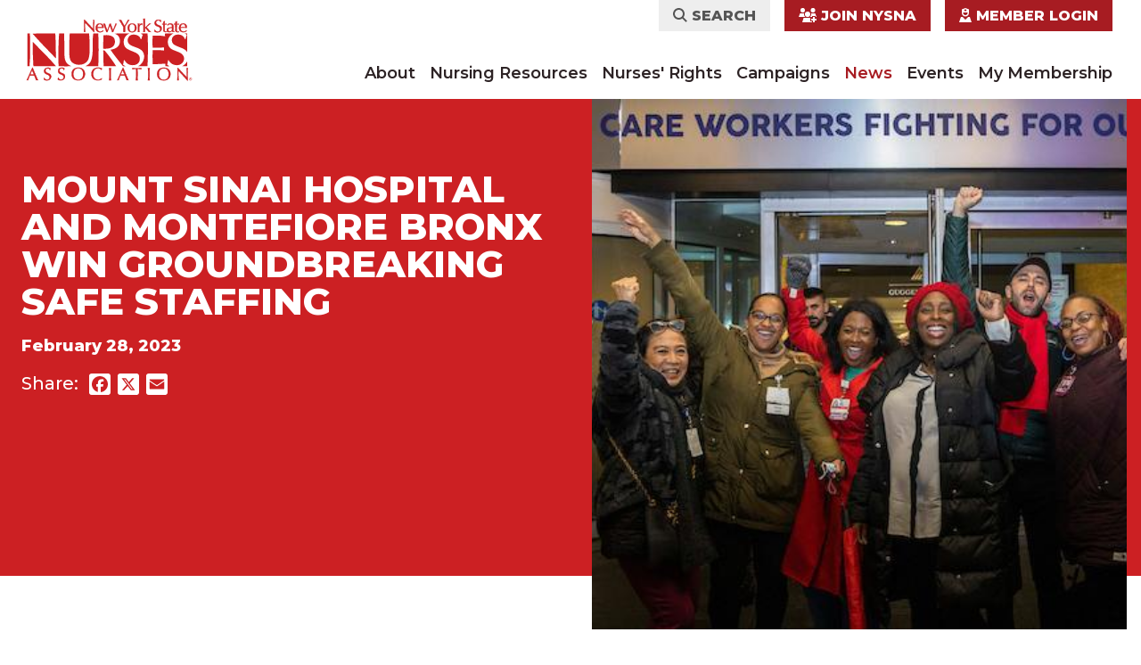

--- FILE ---
content_type: text/html; charset=UTF-8
request_url: https://www.nysna.org/blog/2023/02/28/mount-sinai-hospital-and-montefiore-bronx-win-groundbreaking-safe-staffing
body_size: 38180
content:


<!DOCTYPE html>
<html lang="en" dir="ltr" prefix="og: https://ogp.me/ns#">
  <head>
    <meta charset="utf-8" />
<script>(function(w,d,s,l,i){w[l]=w[l]||[];w[l].push({'gtm.start':
new Date().getTime(),event:'gtm.js'});var f=d.getElementsByTagName(s)[0],
j=d.createElement(s),dl=l!='dataLayer'?'&amp;l='+l:'';j.async=true;j.src=
'https://www.googletagmanager.com/gtm.js?id='+i+dl;f.parentNode.insertBefore(j,f);
})(window,document,'script','dataLayer','GTM-MV5956');
</script>
<meta name="description" content="The three-day strike of more than 7,000 nurses at two NYC hospitals—Mount Sinai and Montefiore—in January 2023 ended with groundbreaking agreements on safe staffing." />
<link rel="canonical" href="https://www.nysna.org/blog/2023/02/28/mount-sinai-hospital-and-montefiore-bronx-win-groundbreaking-safe-staffing" />
<link rel="image_src" href="https://www.nysna.org/sites/default/files/sinaivictory18%20%281%29.jpg" />
<meta property="og:site_name" content="New York State Nurses Association" />
<meta property="og:url" content="https://www.nysna.org/blog/2023/02/28/mount-sinai-hospital-and-montefiore-bronx-win-groundbreaking-safe-staffing" />
<meta property="og:title" content="Mount Sinai Hospital and Montefiore Bronx Win Groundbreaking Safe Staffing" />
<meta property="og:description" content="The three-day strike of more than 7,000 nurses at two NYC hospitals—Mount Sinai and Montefiore—in January 2023 ended with groundbreaking agreements on safe staffing." />
<meta property="og:image:url" content="https://www.nysna.org/sites/default/files/sinaivictory18%20%281%29.jpg" />
<meta name="twitter:card" content="summary_large_image" />
<meta name="twitter:description" content="The three-day strike of more than 7,000 nurses at two NYC hospitals—Mount Sinai and Montefiore—in January 2023 ended with groundbreaking agreements on safe staffing." />
<meta name="twitter:title" content="Mount Sinai Hospital and Montefiore Bronx Win Groundbreaking Safe Staffing" />
<meta name="twitter:image" content="https://www.nysna.org/sites/default/files/sinaivictory18%20%281%29.jpg" />
<meta name="Generator" content="Drupal 10 (https://www.drupal.org)" />
<meta name="MobileOptimized" content="width" />
<meta name="HandheldFriendly" content="true" />
<meta name="viewport" content="width=device-width, initial-scale=1.0" />
<script data-cfasync="false" type="text/javascript" id="vwoCode">window._vwo_code || (function () {
      var account_id=1088112,
      version=2.1,
      settings_tolerance=2000,
      hide_element='body',
      hide_element_style='opacity:0 !important;filter:alpha(opacity=0) !important;background:none !important;transition:none !important;',
      /* DO NOT EDIT BELOW THIS LINE */
      f=false,w=window,d=document,v=d.querySelector('#vwoCode'),cK='_vwo_'+account_id+'_settings',cc={};try{var c=JSON.parse(localStorage.getItem('_vwo_'+account_id+'_config'));cc=c&&typeof c==='object'?c:{}}catch(e){}var stT=cc.stT==='session'?w.sessionStorage:w.localStorage;code={nonce:v&&v.nonce,library_tolerance:function(){return typeof library_tolerance!=='undefined'?library_tolerance:undefined},settings_tolerance:function(){return cc.sT||settings_tolerance},hide_element_style:function(){return'{'+(cc.hES||hide_element_style)+'}'},hide_element:function(){if(performance.getEntriesByName('first-contentful-paint')[0]){return''}return typeof cc.hE==='string'?cc.hE:hide_element},getVersion:function(){return version},finish:function(e){if(!f){f=true;var t=d.getElementById('_vis_opt_path_hides');if(t)t.parentNode.removeChild(t);if(e)(new Image).src='https://dev.visualwebsiteoptimizer.com/ee.gif?a='+account_id+e}},finished:function(){return f},addScript:function(e){var t=d.createElement('script');t.type='text/javascript';if(e.src){t.src=e.src}else{t.text=e.text}v&&t.setAttribute('nonce',v.nonce);d.getElementsByTagName('head')[0].appendChild(t)},load:function(e,t){var n=this.getSettings(),i=d.createElement('script'),r=this;t=t||{};if(n){i.textContent=n;d.getElementsByTagName('head')[0].appendChild(i);if(!w.VWO||VWO.caE){stT.removeItem(cK);r.load(e)}}else{var o=new XMLHttpRequest;o.open('GET',e,true);o.withCredentials=!t.dSC;o.responseType=t.responseType||'text';o.onload=function(){if(t.onloadCb){return t.onloadCb(o,e)}if(o.status===200||o.status===304){_vwo_code.addScript({text:o.responseText})}else{_vwo_code.finish('&e=loading_failure:'+e)}};o.onerror=function(){if(t.onerrorCb){return t.onerrorCb(e)}_vwo_code.finish('&e=loading_failure:'+e)};o.send()}},getSettings:function(){try{var e=stT.getItem(cK);if(!e){return}e=JSON.parse(e);if(Date.now()>e.e){stT.removeItem(cK);return}return e.s}catch(e){return}},init:function(){if(d.URL.indexOf('__vwo_disable__')>-1)return;var e=this.settings_tolerance();w._vwo_settings_timer=setTimeout(function(){_vwo_code.finish();stT.removeItem(cK)},e);var t;if(this.hide_element()!=='body'){t=d.createElement('style');var n=this.hide_element(),i=n?n+this.hide_element_style():'',r=d.getElementsByTagName('head')[0];t.setAttribute('id','_vis_opt_path_hides');v&&t.setAttribute('nonce',v.nonce);t.setAttribute('type','text/css');if(t.styleSheet)t.styleSheet.cssText=i;else t.appendChild(d.createTextNode(i));r.appendChild(t)}else{t=d.getElementsByTagName('head')[0];var i=d.createElement('div');i.style.cssText='z-index: 2147483647 !important;position: fixed !important;left: 0 !important;top: 0 !important;width: 100% !important;height: 100% !important;background: white !important;display: block !important;';i.setAttribute('id','_vis_opt_path_hides');i.classList.add('_vis_hide_layer');t.parentNode.insertBefore(i,t.nextSibling)}var o=window._vis_opt_url||d.URL,s='https://dev.visualwebsiteoptimizer.com/j.php?a='+account_id+'&u='+encodeURIComponent(o)+'&vn='+version;if(w.location.search.indexOf('_vwo_xhr')!==-1){this.addScript({src:s})}else{this.load(s+'&x=true')}}};w._vwo_code=code;code.init();})();</script>
<link rel="icon" href="/themes/custom/nysna/favicon.ico" type="image/vnd.microsoft.icon" />
<script>window.a2a_config=window.a2a_config||{};a2a_config.callbacks=[];a2a_config.overlays=[];a2a_config.templates={};a2a_config.icon_color = "#ffffff,#cc2023"</script>

    <title>Mount Sinai Hospital and Montefiore Bronx Win Groundbreaking Safe Staffing | New York State Nurses Association</title>
    <link rel="icon" type="image/png" href="/themes/custom/nysna/favicon-96x96.png" sizes="96x96" />
    <link rel="icon" type="image/svg+xml" href="/themes/custom/nysna/favicon.svg" />
    <link rel="apple-touch-icon" sizes="180x180" href="/themes/custom/nysna/apple-touch-icon.png" />
    <meta name="apple-mobile-web-app-title" content="NYSNA" />
    <link rel="manifest" href="/themes/custom/nysna/site.webmanifest" />
    <link rel="stylesheet" media="all" href="/sites/default/files/css/css_qkPDBgTRXM0C_aw69zPvLdESjHKzbTGvxHiL-3LDd08.css?delta=0&amp;language=en&amp;theme=nysna&amp;include=eJxFyEEKwCAMBdELiTnTl6RV0BiMtnj7Qil0MzwGzLNDN-FDPEbXGXS7gnzuKsEwcA5YduKxDDX-Jy61lWrxLBx8-5RGCS7hKnI7vY2t86ryAOPxKh4" />
<link rel="stylesheet" media="all" href="/sites/default/files/css/css_63fCjEUvYRtPR1nz9v6OWtNAhJi3JQ52g0GgFCWQWB8.css?delta=1&amp;language=en&amp;theme=nysna&amp;include=eJxFyEEKwCAMBdELiTnTl6RV0BiMtnj7Qil0MzwGzLNDN-FDPEbXGXS7gnzuKsEwcA5YduKxDDX-Jy61lWrxLBx8-5RGCS7hKnI7vY2t86ryAOPxKh4" />

    
      </head>
  <body class="node-2204 node-type--news path-node language--en">
            <a href="#main-content" class="visually-hidden focusable">
      Skip to main content
    </a>
    <noscript><iframe src="https://www.googletagmanager.com/ns.html?id=GTM-MV5956" height="0" width="0" style="display:none;visibility:hidden;"></iframe>
</noscript>
      <div class="dialog-off-canvas-main-canvas" data-off-canvas-main-canvas>
      

<div  class="page">
      


<nav class="navbar navbar-expand-lg justify-content-between navbar-light  ">
      <div class="container">
  
              
  <div class="block block--nysna-site-branding block--system-branding">

  
    

          
  <a href="/" class="navbar-brand d-flex align-items-center " aria-label="">
            
  <img src="/themes/custom/nysna/logo.svg" width="197"  alt="New York State Nurses Association logo" class="me-2" />

        
  </a>

    
  </div>


      
  <button class="navbar-toggler" type="button" data-bs-toggle="collapse" data-bs-target=".navbar-collapse" aria-controls="navbar-collapse" aria-expanded="false" aria-label="Toggle navigation">
    <span class="navbar-toggler-icon"></span>
  </button>
<div class="collapse navbar-collapse justify-content-center ps-lg-0">

         <div class="row  margin-auto">
              <div class="col-xs-12 d-flex justify-content-start justify-content-lg-end p-0 px-lg-2 order-2 order-lg-1">
            
  <div class="block block--nysna-useraccountmenu block--system-menu">

  
    

            
  


  <ul class="nav menu-type-account navbar-nav">
                          
        
        <li class="search nav-item">
                                                                    <a href="#search-form" data-bs-toggle="modal" class="nav-link">                  <i class="fa-solid fa-sharp fa-magnifying-glass"></i> Search
                </a>
                                            </li>
                      
        
        <li class="join-nysna nav-item">
                                                                    <a href="/nurses-rights/join-nysna?sl_tc=join-button" id="join" class="nav-link" data-drupal-link-query="{&quot;sl_tc&quot;:&quot;join-button&quot;}">                  <i class="fa-sharp fa-solid fa-users-medical"></i> Join NYSNA
                </a>
                                            </li>
                      
        
        <li class="nav-item">
                                                                    <a href="/user/login" class="nav-link" data-drupal-link-system-path="user/login">                  <i class="fa-solid fa-sharp fa-user-nurse"></i> Member Login
                </a>
                                            </li>
            </ul>

      
  </div>


        </div>
        
                  <div class="col-xs-12 p-0 px-lg-2 mt-3 mt-md-0 order-1 order-lg-2">
            
  <div class="block block--nysna-main-menu block--system-menu">

  
    

            
  


  <ul class="nav menu-type-main navbar-nav justify-content-xl-end">
                          
        
        <li class="nav-item dropdown">
                      <a href="/about" class="nav-link dropdown-toggle mr-4 mb-2 mb-lg-0" data-drupal-link-system-path="node/2936">About</a>
            <a href="#" data-bs-toggle="dropdown" class="mobile-dropdown-toggle d-lg-none position-absolute top-10 end-0 drop text-decoration-none"><i class="fa-solid fa-sharp fa-plus fa-xl"></i><i class="fa-solid fa-sharp fa-minus fa-xl"></i></a>
                          <div class="dropdown-menu">
              <a href="/about/our-leadership" class="dropdown-item" data-drupal-link-system-path="node/3007">Our Leadership</a>
              <a href="/about/our-vision" class="dropdown-item" data-drupal-link-system-path="node/2937">Our Vision</a>
              <a href="/about/national-nurses-united-afl-cio" class="dropdown-item" data-drupal-link-system-path="node/10247">National Nurses United</a>
              <a href="/about/represented-facilities" class="dropdown-item" data-drupal-link-system-path="node/3023">Represented Facilities</a>
              <a href="https://www.nysna.org/organize-nysna" class="dropdown-item">Organize with NYSNA</a>
              <a href="/about/jobs" class="dropdown-item" data-drupal-link-system-path="node/2949">Work for NYSNA</a>
              <a href="https://www.proforma.com/nysna" class="dropdown-item">Store</a>
              <a href="/about/join-nysna" class="dropdown-item" data-drupal-link-system-path="node/2958">Join NYSNA</a>
              <a href="/about/contact-us" class="dropdown-item" data-drupal-link-system-path="node/3025">Contact Us</a>
  </div>
                              </li>
                      
        
        <li class="nav-item dropdown">
                      <a href="/resources/nursing-resources" class="nav-link dropdown-toggle mr-4 mb-2 mb-lg-0" data-drupal-link-system-path="taxonomy/term/169">Nursing Resources</a>
            <a href="#" data-bs-toggle="dropdown" class="mobile-dropdown-toggle d-lg-none position-absolute top-10 end-0 drop text-decoration-none"><i class="fa-solid fa-sharp fa-plus fa-xl"></i><i class="fa-solid fa-sharp fa-minus fa-xl"></i></a>
                          <div class="dropdown-menu">
              <a href="/nursing-resources/continuing-education" class="dropdown-item" data-drupal-link-system-path="node/3002">Continuing Education</a>
              <a href="/resources/health-and-safety" class="dropdown-item" data-drupal-link-system-path="taxonomy/term/170">Health and Safety</a>
              <a href="/resources/nursing-practice" class="dropdown-item" data-drupal-link-system-path="taxonomy/term/444">Nursing Practice</a>
              <a href="/nursing-resources/protest-assignment" class="dropdown-item" data-drupal-link-system-path="node/3003">Protest of Assignment</a>
              <a href="/resources/position-statements" class="dropdown-item" data-drupal-link-system-path="taxonomy/term/442">Position Statements</a>
              <a href="/nursing-resources/journal-new-york-state-nurses-association" class="dropdown-item" data-drupal-link-system-path="node/3005">Journal of the New York State Nurses Association</a>
              <a href="https://www.statewidepeerassistance.org/" target="_blank" class="dropdown-item">Statewide Peer Assistance for Nurses</a>
  </div>
                              </li>
                      
        
        <li class="nav-item dropdown">
                      <a href="/nurses-rights" class="nav-link dropdown-toggle mr-4 mb-2 mb-lg-0" data-drupal-link-system-path="node/2938">Nurses&#039; Rights</a>
            <a href="#" data-bs-toggle="dropdown" class="mobile-dropdown-toggle d-lg-none position-absolute top-10 end-0 drop text-decoration-none"><i class="fa-solid fa-sharp fa-plus fa-xl"></i><i class="fa-solid fa-sharp fa-minus fa-xl"></i></a>
                          <div class="dropdown-menu">
              <a href="/nurses-rights/know-your-rights" class="dropdown-item" data-drupal-link-system-path="node/2941">Know Your Rights</a>
              <a href="/nurses-rights/benefits" class="dropdown-item" data-drupal-link-system-path="node/3008">Benefits</a>
              <a href="/nurses-rights/become-member-leader" class="dropdown-item" data-drupal-link-system-path="node/3026">Become a Member Leader</a>
              <a href="/nurses-rights/what-union" class="dropdown-item" data-drupal-link-system-path="node/2987">What Is A Union</a>
              <a href="/nurses-rights/labor-education" class="dropdown-item" data-drupal-link-system-path="node/3011">Labor Education</a>
  </div>
                              </li>
                      
        
        <li class="nav-item dropdown">
                      <a href="/campaigns" class="nav-link dropdown-toggle mr-4 mb-2 mb-lg-0" data-drupal-link-system-path="node/2940">Campaigns</a>
            <a href="#" data-bs-toggle="dropdown" class="mobile-dropdown-toggle d-lg-none position-absolute top-10 end-0 drop text-decoration-none"><i class="fa-solid fa-sharp fa-plus fa-xl"></i><i class="fa-solid fa-sharp fa-minus fa-xl"></i></a>
                          <div class="dropdown-menu">
              <a href="/campaigns/safe-staffing" class="dropdown-item" data-drupal-link-system-path="taxonomy/term/164">Safe Staffing</a>
              <a href="/campaigns/healthcare-all" class="dropdown-item" data-drupal-link-system-path="taxonomy/term/162">Healthcare for All</a>
              <a href="/campaigns/save-healthcare-services" class="dropdown-item" data-drupal-link-system-path="taxonomy/term/163">Save Healthcare Services</a>
              <a href="/campaigns/defend-public-hospitals" class="dropdown-item" data-drupal-link-system-path="taxonomy/term/160">Defend Public Hospitals</a>
              <a href="/campaigns/political-action" class="dropdown-item" data-drupal-link-system-path="taxonomy/term/174">Political Action</a>
              <a href="/campaigns/strong-rn-standards" class="dropdown-item" data-drupal-link-system-path="taxonomy/term/167">Strong RN Standards</a>
              <a href="/campaigns/health-equity-and-social-justice" class="dropdown-item" data-drupal-link-system-path="taxonomy/term/272">Health Equity and Social Justice</a>
              <a href="/campaigns/union-solidarity" class="dropdown-item" data-drupal-link-system-path="taxonomy/term/166">Union Solidarity</a>
              <a href="/campaigns/take-action" class="dropdown-item" data-drupal-link-system-path="node/2961">Take Action</a>
  </div>
                              </li>
                      
        
        <li class="nav-item active dropdown">
                      <a href="/news" class="nav-link dropdown-toggle mr-4 mb-2 mb-lg-0" data-drupal-link-system-path="node/2943">News</a>
            <a href="#" data-bs-toggle="dropdown" class="mobile-dropdown-toggle d-lg-none position-absolute top-10 end-0 drop text-decoration-none"><i class="fa-solid fa-sharp fa-plus fa-xl"></i><i class="fa-solid fa-sharp fa-minus fa-xl"></i></a>
                          <div class="dropdown-menu">
              <a href="/news/press" class="dropdown-item" data-drupal-link-system-path="node/2944">Press</a>
              <a href="/news/new-york-nurse" class="dropdown-item" data-drupal-link-system-path="node/2945">New York Nurse</a>
              <a href="/news/gallery" class="dropdown-item" data-drupal-link-system-path="node/2981">Photos and Videos</a>
  </div>
                              </li>
                      
        
        <li class="nav-item">
                                    <a href="/events" class="nav-link" data-drupal-link-system-path="node/10238">Events</a>
                              </li>
                      
        
        <li class="nav-item">
                                    <a href="/my-membership" class="nav-link" data-drupal-link-system-path="node/2948">My Membership</a>
                              </li>
            </ul>

      
  </div>


        </div>
          </div>
    </div>

      </div>
  </nav>
  
      <div class="hero">
        


    </div>
  
      
<main class="page-content">
      <header class="page__header bg-primary text-white mb-3 pb-4 pb-lg-0 mb-lg-6 has-image">
      <div class="container">
        <div class="row">
          <div class="col-lg-6 py-4 py-lg-6">
                            

      <div class="block block--nysna-breadcrumbs">
  
    
      
            

    
          
    
      </div>
  

      <div class="block block--nysna-page-title">
  
    
      
            

    
          


  


  <h1  class="page-title">
                  
<span>Mount Sinai Hospital and Montefiore Bronx Win Groundbreaking Safe Staffing</span>

            </h1>


    
      </div>
  

            
            

                          <div class="hero-date fw-800 my-3 fs-18">
                February 28, 2023
              </div>
            
                            

  <div class="block d-flex mt-4 block--nysna-addtoanysharebuttons">
    
                  <h5 class="float-md-start mb-2 mb-md-0 me-md-2">Share:</h5>
              

      <span class="a2a_kit a2a_kit_size_24 addtoany_list" data-a2a-url="https://www.nysna.org/blog/2023/02/28/mount-sinai-hospital-and-montefiore-bronx-win-groundbreaking-safe-staffing" data-a2a-title="Mount Sinai Hospital and Montefiore Bronx Win Groundbreaking Safe Staffing"><a class="a2a_button_facebook"></a><a class="a2a_button_x"></a><a class="a2a_button_email"></a></span>
  
  </div>


                      </div>
                      <div class="col-lg-6">
              

            <div class="interior-hero-image field field--name-field-featured-image field--type-entity-reference field--label-hidden field__item">
<div class="position-relative media media--type-image media--view-mode-interior-hero">

            

  <div class="field field--name-field-media-image field--type-image field--label-visually_hidden">
    <div class="field__label visually-hidden">Image</div>
              <div class="field__item">    <picture>
                  <source srcset="/sites/default/files/styles/interior_hero/public/sinaivictory18%20%281%29.webp?itok=bLvOjTTt 1x" media="(max-width: 575px)" type="image/webp" width="740" height="595"/>
              <source srcset="/sites/default/files/styles/interior_hero/public/sinaivictory18%20%281%29.jpg?itok=bLvOjTTt 1x" media="(max-width: 575px)" type="image/jpeg" width="740" height="595"/>
                  
<img loading="lazy" width="740" height="595" src="/sites/default/files/styles/interior_hero/public/sinaivictory18%20%281%29.jpg?itok=bLvOjTTt" class="img-fluid">

  </picture>

</div>
          </div>


            </div>
</div>
      

            </div>
          
                  </div>
      </div>
    </header>
  
      <div class="page__content " id="main-content">
      <div class="container">
                    
  <div class="block block--nysna-content block--system-main">

  
    

            


<article class="node news news--full">
  
  

  
      
    
    <div class="node__content">
                    <section  class="full-width layout-section">
      <div class=""></div>
      <div  class="py-5 py-lg-5 container container-xl z-1 py-lg-0  px-2 px-md-5 px-lg-0 pxx-5 position-relative">
            <div class="row justify-content-between">
                              <div  class="col body-text p-lg-0">
              <div class="block">
  
    
      
            

    
          

            <div class="field field--name-body field--type-text-with-summary field--label-hidden field__item"><p>The three-day strike of more than 7,000 nurses at two NYC hospitals—Mount Sinai and Montefiore—in January 2023 ended with groundbreaking agreements on safe staffing. Both facilities improved upon existing staffing standards—in some areas exceeding California nurse-to-patient ratios. Both contracts have stronger, precedent-setting staffing enforcement mechanisms, including expedited arbitration of staffing disputes and a new approach of including financial penalties when employers fail to uphold contractual safe staffing standards.</p><p>This new contractual staffing language sets a high bar for other facilities in New York and will become enforceable under New York’s hospital staffing committee law. Highlights of the agreements are below:</p><p><strong>Mount Sinai Hospital Staffing Ratios and Grids</strong></p><p>Under the old contract and the state staffing law, Sinai refused to note staffing levels as a nurse-to-patient ratio, despite NYSNA’s insistence. The new contract updates the old grid with a brand-new nurse-to-patient ratio for all inpatient units.</p><ul><li>Every ratio in the new Mount Sinai grid meets or exceeds the California ratio law. Many other units that aren’t ratio based are still reflected in the grids and enforceable, including cath lab, radiology, dialysis, and clinics. All units not addressed in the grid will be discussed and agreed to during the life of the contract.</li></ul><p><strong>Mount Sinai Hospital Staffing Enforcement:</strong></p><p>There will be a staffing committee with equal number of staff nurses and management to deal with all staffing matters.</p><ul><li>They can set new staffing levels as units change, open, or reduce.</li><li>They monitor all vacancies, track hiring, create and initiate recruitment and retention programs.</li><li>They will be the first line of decision-making when there are disputes.</li></ul><p>Under the new contract, Mount Sinai Hospital must take action to address the unsafe staffing standards in the hospital, including providing NYSNA with weekly transparent staffing data and postings. They must provide breaks without violating the ratios.</p><ul><li>If management fails to safely staff a unit, violates or fails to post or fill a vacancy, NYSNA can file complaints that will be heard by the staffing committee within 10 days. If there is no resolution after 72 hours of that meeting, the dispute will be sent to an arbitrator for an expedited hearing</li><li>The arbitrators will issue remedies, including financial penalties. For example, the arbitrators can charge Mount Sinai the missing nurse’s salary and disperse it among the staff who worked short.</li></ul><p><strong>Montefiore Bronx Staffing Ratios and Grids:</strong></p><p>For many years, Montefiore has had ratios with some major holes and flaws. The new contract takes action to course correct, including new Emergency Department ratios for the first time, improved step-down, intermediate care, telemetry, med-surg ratios. The float pool has been greatly expanded and new staff will be added to labor and delivery and other key units.</p><p>Every ratio in the new Montefiore Bronx grid meets or exceeds the California ratio law.</p><p><strong>Montefiore Bronx Staffing Enforcement:</strong></p><p>There will be a staffing committee with an equal number of staff nurses and management to deal with all staffing matters. Under the new contract, Montefiore Bronx must share data on all relevant staffing metrics with NYSNA. APRNs and other nurses will now have their own staffing committee to work on their issues.</p><p>If management fails to safely staff a unit, violates or fails to post or fill a vacancy, NYSNA can file complaints that will be heard by the staffing committee.</p><ul><li>All disputes will be sent to an arbitrator for an expedited hearing. An arbitrator will make a final binding decision within one week of the hearing.</li><li>Three arbitrators will provide monthly standing dates to allow for expedited hearings. This will ensure there are no delayed hearings.</li><li>The remedial authority will include relief to impacted nurses and patients. For example, the arbitrators can charge Montefiore the missing nurse’s salary and disperse it among the staff who worked short. Arbitrators can also provide the affected patients with a 15% discount on their care.</li></ul></div>
      

    
      </div>
            </div>
                        </div>
    </div>
  </section>
      <section  class="full-width layout-section">
      <div class=""></div>
      <div  class="py-5 py-lg-5 container container-xl z-1 py-lg-0  px-2 px-md-5 px-lg-0 pxx-5 position-relative">
            <div class="row justify-content-between">
                              <div  class="col">
              <div class="views-element-container block mt-5 mt-lg-0">
  
          <div class="d-block d-md-flex justify-content-between align-items-center mb-5 px-block-heading">
    
      
                        <h2 class="fw-800 fs-42 text-uppercase">Related News</h2>
                    

    
        <a href="/news" class="fw-800 fs-20 text-danger text-decoration-none">
          See More News <i class="fa-solid fa-sharp fa-angle-right"></i>
        </a>
      </div>
    
          <div>
<div class="view js-view-dom-id-84ea9f91d1e9d2b2176faba2b7d668a6f980f7ba7a9cac189799757d77aebe2e view-news">

       
        
        
        
            <div class="view-content">
        <div id="views-bootstrap-news-block-2"  class="grid views-view-grid">
  <div class="row gx-4 gx-sm-5 ">
                  <div  class="col-12 col-sm-12 col-md-6 col-lg-4 col-xl-4 pb-2 pb-md-0">
          
<article class="node news news--related-news pt-3 border-top">
  
  
  <h4 class="fw-800 mb-3">
    <a href="/news/nysna-update-january-16-2026" rel="bookmark" class="dark-red-link text-decoration-none">
<span>NYSNA Update: January 16, 2026</span>
</a>
  </h4>

      <div class="fs-18 fw-800 text-uppercase text-gray-400">
      January 16, 2026
    </div>
  </article>

        </div>
                        <div  class="col-12 col-sm-12 col-md-6 col-lg-4 col-xl-4 pb-2 pb-md-0">
          
<article class="node news news--related-news pt-3 border-top">
  
  
  <h4 class="fw-800 mb-3">
    <a href="/news/victory-long-island-nurses-and-patients" rel="bookmark" class="dark-red-link text-decoration-none">
<span>Victory for Long Island Nurses and Patients! </span>
</a>
  </h4>

      <div class="fs-18 fw-800 text-uppercase text-gray-400">
      January 11, 2026
    </div>
  </article>

        </div>
                        <div  class="col-12 col-sm-12 col-md-6 col-lg-4 col-xl-4 pb-2 pb-md-0">
          
<article class="node news news--related-news pt-3 border-top">
  
  
  <h4 class="fw-800 mb-3">
    <a href="/news/nysna-update-january-9-2026" rel="bookmark" class="dark-red-link text-decoration-none">
<span>NYSNA Update: January 9, 2026</span>
</a>
  </h4>

      <div class="fs-18 fw-800 text-uppercase text-gray-400">
      January 9, 2026
    </div>
  </article>

        </div>
            </div>
</div>

      </div>
      
        
        

  
        
        
        </div>
</div>

    
      </div>
            </div>
                        </div>
    </div>
  </section>
      <section  class="full-width layout-section bg-primary text-white">
      <div class=""></div>
      <div  class="py-5 py-lg-5 container container-xl z-1 py-lg-0  px-2 px-md-5 px-lg-0 pxx-5 position-relative">
            <div class="row justify-content-between">
                              <div  class="col">
              <div class="block--type-member-block block block--member-block">
  
    
      
            

    
          

      <div class="field field--name-field-member-items field--type-entity-reference-revisions field--label-hidden row field__items">
              <div class="field__item col-md-12 px-0 px-md-4">  <div class="paragraph paragraph--type--member-block-item paragraph--view-mode--default">
            
          </div>
</div>
          </div>
  


      <div class="d-lg-flex text-center justify-content-lg-between gap-5 field field--name-field-buttons field--type-link field--label-hidden field__items">
              <div class="field__item flex-grow-1 flex-shrink-1"><a href="/user/register" class="btn btn-lg btn-secondary text-center btn-member d-block">Create Your Member Account</a></div>
              <div class="field__item flex-grow-1 flex-shrink-1"><a href="/user/login" class="btn btn-lg btn-secondary text-center btn-member d-block">Log In To Your Member Account</a></div>
          </div>
  


            <div class="fw-bold text-center mt-4 field field--name-field-help-link field--type-link field--label-hidden field__item"><a href="/my-membership-help">I&#039;m not sure, help me out</a></div>
      

    
      </div>
            </div>
                        </div>
    </div>
  </section>

      
          </div>
  </article>

      
  </div>


              </div>
    </div>
  </main>
  
      <footer class="page__footer bg-light">
  <div class="container container-xl">
    <div class="row">
      <div class="col-md-4 col-lg-3 footer-col-one">
        <a href="/"><img src="/themes/custom/nysna/footer_logo.png" alt="Home" class="img-fluid"></a>
        
      </div>

      <div class="col-md-4 col-lg-3 footer-col-two">
            

      <div class="block--type-basic block block--basic block--nysna-footeraddress">
  
    
      
            

    
          

            <div class="field field--name-body field--type-text-with-summary field--label-hidden field__item"><p><strong>Address:</strong><br>131 West 33rd Street<br>4th Floor<br>New York, NY 10001</p><p><a href="mailto:info@nysna.org">info@nysna.org</a><br><a class="text-decoration-none link-dark" href="tel:212-785-0157">(212) 785-0157</a></p></div>
      

    
      </div>
  

      </div>

      <div class="col-md-4 col-lg-3 footer-col-three">
            
  <div class="block block--nysna-footer block--system-menu">

  
    

            
  


  <ul class="nav">
                          
                
        <li class="nav-item">
                      <a href="/about/join-nysna" class="nav-link" data-drupal-link-system-path="node/2958">Join NYSNA</a>
                  </li>
                      
                
        <li class="nav-item">
                      <a href="/privacy-policy" class="nav-link" data-drupal-link-system-path="node/1">Privacy Policy</a>
                  </li>
                      
                
        <li class="nav-item">
                      <a href="/news" class="nav-link" data-drupal-link-system-path="node/2943">News</a>
                  </li>
                      
                
        <li class="nav-item">
                      <a href="/jobs" class="nav-link">Jobs</a>
                  </li>
            </ul>


      
  </div>


      </div>

      <div class="col-lg-3 footer-col-four">
            

      <div class="block block--nysna-sociallinksblock">
  
    
      
            

    
          <ul class="d-flex mb-0 ps-0 flex-nowrap justify-content-start">
      <li class="list-inline-item"><a href="https://www.facebook.com/nynurses" target="_blank"><span class=" fa-brands fa-lg me-2 fa-square-facebook"></span></a></li>
      <li class="list-inline-item"><a href="https://bsky.app/profile/nynurses.bsky.social" target="_blank"><span class=" fa-brands fa-lg me-2 fa-square-bluesky"></span></a></li>
      <li class="list-inline-item"><a href="https://twitter.com/nynurses" target="_blank"><span class=" fa-brands fa-lg me-2 fa-square-x-twitter"></span></a></li>
      <li class="list-inline-item"><a href="https://www.instagram.com/nynurses/" target="_blank"><span class=" fa-brands fa-lg me-2 fa-square-instagram"></span></a></li>
      <li class="list-inline-item"><a href="http://www.youtube.com/nysnavoices" target="_blank"><span class=" fa-brands fa-lg me-2 fa-square-youtube"></span></a></li>
  </ul>

    
      </div>
  

      </div>
    </div>
  </div>
</footer>
  
          


<div class="views-exposed-form needs-validation block block--nysna-exposedformsite-search-solrblock-1 modal fade" data-drupal-selector="views-exposed-form-site-search-solr-block-1" id="search-form">
  <div class="modal-dialog modal-dialog-centered">
    <div class="modal-content">
      <div class="modal-header">
        
                    <h5 class="mb-0 h5-lg">Site Search</h5>
                
        <button type="button" class="btn-close" data-bs-dismiss="modal" aria-label="Close"></button>
      </div>
      <div class="modal-body">
        
<form class="d-flex align-items-center form" action="/site-search-results" method="get" id="views-exposed-form-site-search-solr-block-1" accept-charset="UTF-8">
  
<form action="/site-search-results" method="get" id="views-exposed-form-site-search-solr-block-1" accept-charset="UTF-8" class="form">
  
<div class="js-form-item form-item form-type-textfield js-form-type-textfield form-item-search-api-fulltext js-form-item-search-api-fulltext form-no-label form-group">
      <label class="form-label visually-hidden" for="edit-search-api-fulltext">Search</label>
  
  
  
  
  
<input placeholder="Enter Keywords" class="rounded-0 form-control-lg form-textfield form-control" data-drupal-selector="edit-search-api-fulltext" type="text" id="edit-search-api-fulltext" name="search_api_fulltext" value="" size="30" maxlength="128">


  
  
  
  
  </div>
<div data-drupal-selector="edit-actions" class="form-actions js-form-wrapper form-wrapper" id="edit-actions">

<input class="btn btn-primary js-form-submit form-submit btn btn-primary" data-drupal-selector="edit-submit-site-search-solr" type="submit" id="edit-submit-site-search-solr" value="Search">
</div>


</form>

</form>

      </div>
    </div>
  </div>
</div>

   </div>

  </div>

    
    <script type="application/json" data-drupal-selector="drupal-settings-json">{"path":{"baseUrl":"\/","pathPrefix":"","currentPath":"node\/2204","currentPathIsAdmin":false,"isFront":false,"currentLanguage":"en","themeUrl":"themes\/custom\/nysna"},"pluralDelimiter":"\u0003","suppressDeprecationErrors":true,"ajaxPageState":{"libraries":"eJxFjFEOAyEIRC9E5EwY2C6pi0bQrrdv0tj2Z968-Rhijkq2kHZJR68WIHcUtSdyH41K2gqHxlR23Py5mgbYciP0WEWgUadHp3b69-K_pGFt5KJ-CkMn1huNZqYOvjzkwkwuMFVejp9MV-VR5A3VwENv","theme":"nysna","theme_token":null},"ajaxTrustedUrl":{"\/site-search-results":true},"fitvids":{"selectors":".node\r,.media","custom_vendors":["iframe[src^=\u0022https:\/\/youtu.be\u0022]"],"ignore_selectors":""},"vwo":{"id":1088112,"timeout_setting":2000,"usejquery":"false","testnull":null},"data":{"extlink":{"extTarget":true,"extTargetAppendNewWindowDisplay":true,"extTargetAppendNewWindowLabel":"(opens in a new window)","extTargetNoOverride":true,"extNofollow":true,"extTitleNoOverride":false,"extNoreferrer":true,"extFollowNoOverride":true,"extClass":"0","extLabel":"(link is external)","extImgClass":false,"extSubdomains":true,"extExclude":"","extInclude":"","extCssExclude":".btn, .block-large, .dropdown-item","extCssInclude":"","extCssExplicit":"","extAlert":false,"extAlertText":"This link will take you to an external web site. We are not responsible for their content.","extHideIcons":true,"mailtoClass":"0","telClass":"0","mailtoLabel":"(link sends email)","telLabel":"(link is a phone number)","extUseFontAwesome":false,"extIconPlacement":"append","extPreventOrphan":true,"extFaLinkClasses":"fa fa-external-link","extFaMailtoClasses":"fa fa-envelope-o","extAdditionalLinkClasses":"","extAdditionalMailtoClasses":"","extAdditionalTelClasses":"","extFaTelClasses":"fa fa-phone","allowedDomains":[],"extExcludeNoreferrer":""}},"user":{"uid":0,"permissionsHash":"516eb4285d7da73fbc9b09049b54bd36d76aa8eeb68c123ec1ee2a17065e5bbe"}}</script>
<script src="/sites/default/files/js/js_ckuY3gp1WgCZH3OMVywRZVX8AiR2x7GQZdNy5rbnzoc.js?scope=footer&amp;delta=0&amp;language=en&amp;theme=nysna&amp;include=eJw9x0EKwDAIBdELSTyTYAJSMSX-lOb23UhXM09UMSUOS00bawaov3CLi3XtW7wVaRge0-TqbwsDxckQThzvH-QjIkg"></script>
<script src="https://static.addtoany.com/menu/page.js" defer></script>
<script src="/sites/default/files/js/js_CFaGJ5kBekAH_HnZOHHlWpeot5w8HWC-2Vv2Go7aQ90.js?scope=footer&amp;delta=2&amp;language=en&amp;theme=nysna&amp;include=eJw9x0EKwDAIBdELSTyTYAJSMSX-lOb23UhXM09UMSUOS00bawaov3CLi3XtW7wVaRge0-TqbwsDxckQThzvH-QjIkg"></script>

      </body>
</html>


--- FILE ---
content_type: image/svg+xml
request_url: https://www.nysna.org/themes/custom/nysna/logo.svg
body_size: 27127
content:
<?xml version="1.0" encoding="utf-8"?>
<svg version="1.1" id="Layer_1" xmlns="http://www.w3.org/2000/svg" xmlns:xlink="http://www.w3.org/1999/xlink" x="0px" y="0px"
	 viewBox="0 0 1366 768" style="enable-background:new 0 0 1366 768;" xml:space="preserve">
<style type="text/css">
	.st0{fill-rule:evenodd;clip-rule:evenodd;fill:#CC2023;}
	.st1{fill:#CC2023;}
</style>
<g>
	<g>
		<g>
			<path class="st0" d="M46.79,259.61c6.6,0,13.19,0,19.79,0c-0.11,90.04,4.55,173.01-3.41,253.82c-5.69,0-11.37,0-17.06,0
				c0-83.93,0-167.85,0-251.77C46.05,260.69,46,259.73,46.79,259.61z"/>
		</g>
		<g>
			<path class="st0" d="M86.37,260.29c57.77-1.59,118.49-0.23,177.4-0.68c3.78,61.27,4.34,122.43,4.09,191.04
				c-2.76,0.83-4.12-2.69-5.46-4.09C204.94,386.1,143.05,324.84,87.73,261.66C86.99,261.49,87.27,260.3,86.37,260.29z"/>
		</g>
		<g>
			<path class="st0" d="M294.47,259.61c12.51,0,25.02,0,37.53,0c1.96,45.68,2.73,97.83,2.73,150.1c0,26.95,1.15,49.67,10.92,67.55
				c9.15,16.76,23.43,27.41,42.3,35.48c-31.61,1.59-66.18,0.23-98.93,0.68c-2.51-84.4-2.06-175.22,4.09-251.77
				C293.69,261.11,293.51,259.79,294.47,259.61z"/>
		</g>
		<g>
			<path class="st0" d="M376.34,259.61c50.03,0,100.07,0,150.11,0c3.42,35,4.97,73.91,4.78,110.53
				c-0.18,33.49-0.93,75.52-15.69,99.62c-26.8,43.73-112.73,43.08-134.41-4.78c-11.74-25.9-8.19-65.96-8.19-100.98
				c0-37.12,0.59-69.03,2.73-102.34C375.6,260.69,375.55,259.73,376.34,259.61z"/>
		</g>
		<g>
			<path class="st0" d="M560.57,259.61c12.51,0,25.02,0,37.53,0c3.45,80.66,3.67,171.08,0,253.82c-33.66,0-67.32,0-100.98,0
				c10.68-6.15,20.18-10.71,27.97-18.42c46.05-45.56,20.75-160.16,34.11-233.35C559.79,261.11,559.61,259.79,560.57,259.61z"/>
		</g>
		<g>
			<path class="st0" d="M721.59,260.29c37.75-1.59,78.46-0.23,117.35-0.68c-26.73,11.94-45.06,36.73-42.98,70.96
				c1.04,17.1,8.2,34.53,20.47,43.67c13.61,10.14,31.58,16.37,47.76,23.2c25.53,10.77,55.9,20.63,57.31,54.58
				c1.17,28.23-16.04,46.29-40.26,51.17c-33.6,6.77-59.89-7.32-73.69-28.66c-1.76-2.72-4.75-10.46-8.87-8.87
				c-2.86,1.1-3.31,13.61-4.09,17.74c-1.46,7.68-2.56,11.45-4.1,17.06c5.28,5.63,12.49,9.35,20.47,12.28
				c-5.23,1.59-13.41,0.23-19.79,0.68c-33.38-41.67-69.02-84.73-98.25-128.28c37.46-5.49,70.91-21.4,73.69-62.77
				C768.77,290.38,750.47,265.48,721.59,260.29z"/>
		</g>
		<g>
			<path class="st0" d="M926.28,260.29c17.06-1.59,37.07-0.23,55.27-0.68c4,77.63,3.79,172.76-0.68,253.82c-25.02,0-50.03,0-75.05,0
				c33.5-13.71,59.43-59.26,45.03-100.3c-15.4-43.89-73.39-43.95-105.08-66.19c-5.05-3.55-12.05-11.36-14.33-15.69
				c-12.49-23.71,1.94-50.22,17.06-58c26.82-13.79,62.5-1.02,73.69,16.38c2.17,3.37,4.33,15.05,9.55,13.65
				c2.78-0.75,5-13.68,6.14-17.06c2.52-7.44,3.56-11.73,6.82-16.38C939.44,265.78,933.28,262.62,926.28,260.29z"/>
		</g>
		<g>
			<path class="st0" d="M1182.14,259.61c-24.45,11.56-43.4,33.06-42.98,67.55c0.23,18.93,7.76,36.95,20.47,47.08
				c26.47,21.09,75.22,25.67,95.52,50.49c27.3,33.38-2.27,76.89-37.53,79.83c-34.26,2.86-55.04-11.88-69.59-33.43
				c-1.21-1.79-1.06-6.99-6.14-5.46c-3.96,10.36-3.81,24.84-8.19,34.8c5.29,5.63,12.83,9,20.47,12.28
				c-10.01,1.59-22.97,0.23-34.12,0.68c-1.28-6.68-0.48-14.29,0.68-20.47c-31.56,1.73-67.12,4.37-99.62,4.09
				c-0.96-37.68-1.63-71.17,0-108.48c28.01-1.42,61.65-0.83,88.7,2.73c0.05-6.55-2.44-16.54,0.68-23.88
				c-26,1.97-59.46,2.4-90.06,2.05c-0.37-36.24-1.06-57.47,0.68-92.79c32.75-1.01,66.43-1.6,96.21,4.09
				c0.84-5.27-2.38-15.29,0.68-21.15C1139.38,259.61,1160.76,259.61,1182.14,259.61z"/>
		</g>
		<g>
			<path class="st0" d="M1269.48,260.29c5.24-1.59,13.41-0.23,19.79-0.68c0.4,50.61-0.66,101.56,0.68,141.92
				c-3.47-0.41-6.66-6.98-9.55-10.23c-15.96-14.46-38.38-21.22-62.09-30.7c-22.32-8.93-45.33-18.42-47.76-45.03
				c-2.95-32.24,22.3-50.12,55.27-47.76c17.44,1.25,33.01,10.46,40.26,22.51c1.77,2.96,3.51,14.1,8.87,12.96
				c3.32-0.71,4.88-13.23,6.14-17.06c2.42-7.33,4.02-11.4,6.82-16.38C1282.96,265.46,1276.57,262.52,1269.48,260.29z"/>
		</g>
		<g>
			<path class="st0" d="M636.98,376.97c-0.35-41.1,0.47-66.93,0.68-103.03c32.73-6.48,72.12,0.94,83.92,21.83
				c10.63,18.82,7.34,45.23-4.78,60.04C701.64,374.37,670.52,379.26,636.98,376.97z"/>
		</g>
		<g>
			<path class="st0" d="M269.91,513.43c-58.9,0-117.81,0-176.72,0c-3.01-64.35-6.26-122.29-5.46-189.68
				c-0.19-1.22,0.64-1.4,0.68-0.68C148.34,386.64,214.77,447.34,269.91,513.43z"/>
		</g>
		<g>
			<path class="st0" d="M737.28,513.43c-32.52,0-65.05,0-97.57,0c-1.52-37.35-2.39-89.12-2.73-120.77
				c-0.06-0.97-0.11-1.93,0.68-2.05c11.66-2.65,15.05,6.95,21.15,14.33C686.66,438.62,714.76,476.6,737.28,513.43z"/>
		</g>
		<g>
			<path class="st0" d="M1288.58,475.22c1.61,11.24,0.43,26.08,0.68,38.21c-13.19,0-26.38,0-39.57,0
				C1266.44,504.48,1280.47,492.81,1288.58,475.22z"/>
		</g>
	</g>
	<g>
		<g>
			<path class="st1" d="M530.74,211.79c-11.84-12.54-23.68-25.02-35.52-37.43c-0.09,2.52-0.18,5.89-0.27,10.12
				c-0.09,4.23-0.14,9.98-0.14,17.27c0,1.89,0.02,4.23,0.07,7.01c0.04,2.79,0.09,5.71,0.14,8.77c0.04,3.06,0.11,6.16,0.21,9.31
				c0.09,3.15,0.18,6.07,0.27,8.77c0.09,2.7,0.18,5.06,0.27,7.08c0.09,2.02,0.18,3.4,0.27,4.11c-1.46-0.18-3.05-0.27-4.78-0.27
				c-1.82,0-3.51,0.09-5.05,0.27c0.18-0.9,0.39-2.56,0.61-4.99c0.23-2.43,0.43-5.33,0.61-8.7c0.18-3.37,0.39-7.03,0.61-10.99
				c0.23-3.96,0.41-7.91,0.55-11.87c0.14-3.96,0.25-7.82,0.34-11.6c0.09-3.78,0.14-7.15,0.14-10.12c0-8.63-0.02-16.05-0.07-22.26
				c-0.05-6.21-0.16-10.84-0.34-13.89h2.19c5.55,5.93,11.5,12.3,17.83,19.09c6.33,6.79,12.61,13.49,18.86,20.1
				c6.24,6.61,12.16,12.86,17.76,18.75c5.6,5.89,10.5,10.9,14.69,15.04V207c0-9.44-0.07-18.64-0.21-27.58
				c-0.14-8.95-0.43-17.38-0.89-25.29c1.82,0.45,3.37,0.67,4.65,0.67c1.09,0,2.55-0.22,4.37-0.67c-0.18,1.98-0.39,4.95-0.61,8.9
				c-0.23,3.96-0.46,8.18-0.68,12.68c-0.23,4.5-0.43,8.9-0.61,13.22c-0.18,4.32-0.27,7.78-0.27,10.39c0,2.25,0,4.95,0,8.09
				c0,3.06,0.02,6.25,0.07,9.58c0.04,3.33,0.09,6.68,0.14,10.05c0.04,3.37,0.09,6.52,0.14,9.44c0.04,2.92,0.07,5.46,0.07,7.62
				c0,1.98,0,3.46,0,4.45h-1.91C553.73,236.59,542.57,224.33,530.74,211.79z"/>
			<path class="st1" d="M567.33,249.75h-3.67l-0.36-0.41c-10.4-11.87-21.65-24.23-33.44-36.72c-11.18-11.84-22.35-23.62-33.53-35.34
				c-0.06,2.04-0.12,4.44-0.18,7.22c-0.09,4.18-0.14,9.98-0.14,17.24c0,1.88,0.02,4.21,0.07,6.99l0.14,8.77
				c0.04,3.05,0.11,6.15,0.2,9.29c0.09,3.15,0.18,6.07,0.27,8.76c0.09,2.69,0.18,5.05,0.27,7.07c0.09,1.97,0.18,3.32,0.27,4.02
				l0.2,1.55l-1.55-0.19c-2.86-0.36-6.66-0.34-9.55,0l-1.66,0.19l0.33-1.63c0.17-0.86,0.37-2.49,0.6-4.87
				c0.22-2.42,0.43-5.33,0.61-8.65c0.18-3.37,0.39-7.04,0.62-11c0.23-3.95,0.41-7.89,0.54-11.84c0.14-3.95,0.25-7.81,0.34-11.59
				c0.09-3.77,0.14-7.13,0.14-10.09c0-8.63-0.02-16.05-0.07-22.25c-0.05-6.16-0.16-10.81-0.34-13.83l-0.08-1.28h4l0.36,0.38
				c5.55,5.94,11.5,12.3,17.83,19.09c6.33,6.79,12.61,13.48,18.85,20.09c6.24,6.61,12.16,12.86,17.76,18.75
				c4.7,4.94,8.92,9.29,12.6,12.97V207c0-9.39-0.07-18.66-0.21-27.56c-0.13-8.87-0.43-17.36-0.88-25.24l-0.09-1.64l1.59,0.39
				c1.72,0.42,3.18,0.64,4.36,0.64c0.99,0,2.36-0.21,4.08-0.64l1.65-0.41l-0.16,1.69c-0.18,1.97-0.39,4.92-0.61,8.86
				c-0.23,3.96-0.46,8.18-0.68,12.67c-0.23,4.49-0.43,8.89-0.61,13.21c-0.18,4.25-0.27,7.73-0.27,10.34v8.09
				c0,3.05,0.02,6.24,0.07,9.56l0.14,10.05c0.04,3.37,0.09,6.52,0.14,9.44c0.04,2.93,0.07,5.48,0.07,7.64V249.75z M564.76,247.34
				h0.16v-3.24c0-2.15-0.02-4.69-0.07-7.6c-0.05-2.92-0.09-6.07-0.14-9.44L564.57,217c-0.05-3.33-0.07-6.53-0.07-9.59v-8.09
				c0-2.64,0.09-6.15,0.27-10.44c0.18-4.32,0.39-8.73,0.61-13.23c0.23-4.5,0.46-8.73,0.68-12.69c0.17-2.99,0.33-5.43,0.48-7.29
				c-2.56,0.5-4.04,0.43-6.38-0.02c0.4,7.46,0.67,15.44,0.8,23.75c0.14,8.91,0.21,18.2,0.21,27.6v21.24l-2.06-2.03
				c-4.15-4.09-9.1-9.16-14.71-15.07c-5.6-5.89-11.53-12.14-17.77-18.75c-6.24-6.61-12.53-13.31-18.86-20.1
				c-6.19-6.64-12.02-12.87-17.47-18.7h-0.39c0.14,3.03,0.24,7.28,0.28,12.67c0.04,6.21,0.07,13.63,0.07,22.27
				c0,2.97-0.05,6.36-0.14,10.14c-0.09,3.78-0.2,7.65-0.34,11.61c-0.14,3.97-0.32,7.93-0.55,11.9c-0.23,3.96-0.43,7.62-0.61,10.99
				c-0.18,3.35-0.39,6.3-0.62,8.75c-0.14,1.45-0.26,2.62-0.38,3.53c2.22-0.17,4.85-0.18,7.07,0c-0.05-0.72-0.1-1.62-0.15-2.71
				c-0.09-2.03-0.18-4.39-0.27-7.09c-0.09-2.7-0.19-5.62-0.28-8.77c-0.09-3.15-0.16-6.26-0.2-9.32l-0.14-8.77
				c-0.05-2.79-0.07-5.14-0.07-7.03c0-7.28,0.05-13.09,0.14-17.29c0.09-4.23,0.18-7.61,0.27-10.13l0.1-2.87l1.98,2.07
				c11.84,12.41,23.69,24.89,35.53,37.44l0,0C543.29,223.33,554.44,235.57,564.76,247.34z"/>
		</g>
		<g>
			<path class="st1" d="M578,218.03c0-11.21,2.74-20.01,8.21-26.39c5.47-6.38,13.45-9.57,23.94-9.57c4.96,0,9.24,0.75,12.84,2.26
				c3.6,1.5,6.62,3.51,9.05,6.02c2.43,2.51,4.23,5.45,5.4,8.82c1.17,3.37,1.76,6.97,1.76,10.8c0,0.91-0.02,1.8-0.07,2.67
				c-0.05,0.87-0.12,1.76-0.21,2.67c-5.05-0.09-10.06-0.18-15.02-0.27c-4.96-0.09-9.97-0.14-15.02-0.14c-3.09,0-6.16,0.05-9.2,0.14
				c-3.04,0.09-6.11,0.18-9.19,0.27c-0.09,0.46-0.14,1.14-0.14,2.05v1.78c0,3.56,0.54,6.88,1.61,9.98c1.08,3.1,2.64,5.77,4.7,8
				c2.06,2.24,4.58,4.01,7.58,5.33c2.99,1.32,6.46,1.98,10.39,1.98c1.87,0,3.79-0.25,5.76-0.75c1.97-0.5,3.88-1.18,5.76-2.05
				c1.87-0.87,3.62-1.89,5.26-3.08c1.64-1.18,3.06-2.46,4.28-3.83l0.7,0.41l-0.84,6.7c-2.81,2.19-6.3,4.06-10.46,5.61
				c-4.17,1.55-8.49,2.33-12.99,2.33c-5.05,0-9.66-0.75-13.83-2.26c-4.17-1.5-7.77-3.69-10.81-6.56c-3.04-2.87-5.38-6.27-7.02-10.19
				C578.82,226.83,578,222.59,578,218.03z M610.43,186.45c-3.46,0-6.39,0.78-8.77,2.33c-2.39,1.55-4.35,3.49-5.9,5.81
				c-1.54,2.33-2.72,4.88-3.51,7.66c-0.8,2.78-1.29,5.4-1.47,7.86c2.9,0.09,5.92,0.18,9.05,0.27c3.14,0.09,6.2,0.14,9.2,0.14
				c3.09,0,6.22-0.04,9.41-0.14c3.18-0.09,6.27-0.18,9.26-0.27c0-2.46-0.21-5.06-0.63-7.79c-0.42-2.74-1.26-5.29-2.53-7.66
				c-1.26-2.37-3.02-4.33-5.26-5.88C617.03,187.22,614.08,186.45,610.43,186.45z"/>
			<path class="st1" d="M612.11,250.97c-5.17,0-9.96-0.78-14.24-2.33c-4.3-1.55-8.08-3.85-11.23-6.82
				c-3.15-2.98-5.61-6.54-7.31-10.6c-1.69-4.05-2.55-8.48-2.55-13.18c0-11.46,2.86-20.6,8.5-27.18c5.69-6.63,14.05-9.99,24.85-9.99
				c5.1,0,9.58,0.79,13.31,2.35c3.74,1.56,6.92,3.68,9.46,6.29c2.54,2.63,4.46,5.74,5.68,9.27c1.21,3.49,1.82,7.26,1.82,11.2
				c0,0.94-0.02,1.84-0.07,2.73c-0.05,0.89-0.12,1.8-0.22,2.72l-0.11,1.11l-16.13-0.29c-7.98-0.15-16.16-0.24-24.16,0l-8.14,0.24
				c-0.01,0.24-0.02,0.53-0.02,0.87v1.78c0,3.41,0.52,6.63,1.55,9.59c1.02,2.93,2.51,5.48,4.45,7.58c1.94,2.1,4.35,3.8,7.18,5.05
				c2.82,1.25,6.16,1.88,9.9,1.88c1.76,0,3.6-0.24,5.46-0.71c1.88-0.48,3.75-1.15,5.55-1.98c1.79-0.83,3.49-1.82,5.06-2.96
				c1.56-1.12,2.93-2.35,4.09-3.65l0.66-0.74l2.25,1.31l-1,7.99l-0.39,0.31c-2.89,2.25-6.52,4.2-10.78,5.79
				C621.24,250.16,616.73,250.97,612.11,250.97z M610.15,183.28c-10.06,0-17.81,3.08-23.02,9.15c-5.26,6.13-7.92,14.74-7.92,25.61
				c0,4.38,0.79,8.5,2.36,12.25c1.56,3.74,3.83,7.03,6.73,9.77c2.91,2.74,6.4,4.87,10.39,6.31c4.01,1.45,8.53,2.18,13.42,2.18
				c4.32,0,8.55-0.76,12.56-2.25c3.84-1.43,7.11-3.15,9.74-5.13l0.49-3.93c-0.86,0.8-1.79,1.56-2.79,2.29
				c-1.7,1.23-3.54,2.3-5.46,3.19c-1.93,0.9-3.94,1.61-5.96,2.13c-2.05,0.52-4.09,0.79-6.06,0.79c-4.08,0-7.74-0.7-10.88-2.09
				c-3.13-1.38-5.82-3.27-7.98-5.62c-2.16-2.34-3.83-5.18-4.96-8.42c-1.11-3.21-1.68-6.7-1.68-10.38v-1.78
				c0-1.01,0.05-1.76,0.17-2.3l0.19-0.94l10.15-0.3c8.04-0.24,16.26-0.14,24.28,0l13.9,0.25c0.04-0.51,0.08-1.01,0.11-1.5
				c0.04-0.84,0.07-1.71,0.07-2.6c0-3.67-0.57-7.17-1.69-10.41c-1.11-3.19-2.83-6.01-5.13-8.37c-2.31-2.38-5.22-4.31-8.65-5.74
				C619.09,184.01,614.93,183.28,610.15,183.28z M609.03,211.72c-3.01,0-6.08-0.04-9.23-0.14c-3.14-0.09-6.16-0.18-9.06-0.27
				l-1.26-0.04l0.1-1.26c0.19-2.53,0.7-5.26,1.52-8.1c0.82-2.88,2.06-5.57,3.66-8c1.63-2.45,3.73-4.52,6.24-6.16
				c2.58-1.67,5.75-2.52,9.43-2.52c3.88,0,7.09,0.85,9.53,2.54c2.4,1.66,4.3,3.78,5.64,6.31c1.32,2.48,2.22,5.19,2.65,8.04
				c0.43,2.78,0.65,5.46,0.65,7.98v1.17l-10.44,0.31C615.27,211.68,612.13,211.72,609.03,211.72z M592.1,208.93
				c2.5,0.08,5.09,0.16,7.76,0.23c6.35,0.19,12.29,0.18,18.53,0l8.07-0.24c-0.06-2.05-0.26-4.21-0.6-6.44
				c-0.4-2.59-1.2-5.03-2.4-7.27c-1.16-2.18-2.81-4.02-4.88-5.45c-2.03-1.4-4.77-2.11-8.16-2.11c-3.21,0-5.94,0.72-8.12,2.13
				c-2.24,1.45-4.1,3.29-5.55,5.47c-1.47,2.21-2.6,4.68-3.35,7.32C592.78,204.79,592.34,206.92,592.1,208.93z"/>
		</g>
		<g>
			<path class="st1" d="M661.56,248.39c-1.13-3.37-2.63-7.66-4.51-12.85c-1.88-5.2-3.93-10.73-6.13-16.61
				c-2.21-5.88-4.51-11.9-6.91-18.05c-2.4-6.15-4.77-11.97-7.12-17.44c1.13,0.18,2.23,0.34,3.31,0.48c1.08,0.14,2.18,0.21,3.31,0.21
				c1.03,0,2.07-0.07,3.1-0.21c1.03-0.14,2.16-0.3,3.38-0.48c2.44,8.57,5.15,17.16,8.11,25.78c2.96,8.62,6.27,17.48,9.94,26.6
				c1.13-2.55,2.49-5.92,4.09-10.12c1.6-4.19,3.24-8.71,4.94-13.54c1.69-4.83,3.38-9.75,5.08-14.77c1.69-5.01,3.2-9.66,4.51-13.95
				c1.69,0.46,3.1,0.68,4.23,0.68c0.75,0,1.41-0.07,1.98-0.21c0.56-0.14,1.22-0.3,1.97-0.48c2.35,8.75,5.08,17.39,8.18,25.91
				c3.1,8.53,6.35,17.35,9.73,26.46c1.22-2.92,2.65-6.5,4.3-10.73c1.64-4.24,3.36-8.7,5.15-13.4c1.79-4.7,3.6-9.5,5.43-14.43
				c1.83-4.92,3.55-9.53,5.15-13.81c1.88,0.46,3.38,0.68,4.51,0.68c1.22,0,2.63-0.23,4.23-0.68c-5.36,11.03-10.36,21.93-15.02,32.68
				c-4.65,10.76-9,21.52-13.04,32.27c-1.04-0.18-2.26-0.27-3.67-0.27c-0.66,0-1.32,0-1.97,0c-0.66,0-1.22,0.09-1.69,0.27
				c-2.45-8.11-5.12-16.27-8.04-24.48c-2.92-8.21-6.25-16.82-10.01-25.85c-1.13,2.74-2.49,6.13-4.09,10.19
				c-1.6,4.06-3.24,8.41-4.94,13.06c-1.69,4.65-3.38,9.37-5.08,14.15c-1.69,4.79-3.2,9.09-4.51,12.92
				c-1.13-0.18-2.45-0.27-3.95-0.27C664,248.12,662.69,248.21,661.56,248.39z"/>
			<path class="st1" d="M705.33,250l-0.38-1.25c-2.44-8.08-5.13-16.29-8.02-24.42c-2.59-7.29-5.56-15.04-8.86-23.07
				c-0.88,2.17-1.87,4.65-2.97,7.45c-1.58,4-3.24,8.39-4.92,13.03c-1.69,4.65-3.38,9.36-5.07,14.14c-1.69,4.78-3.2,9.09-4.51,12.91
				l-0.33,0.96l-1.01-0.16c-2.09-0.34-5.41-0.34-7.5,0l-1.01,0.17l-0.33-0.98c-1.12-3.36-2.64-7.67-4.5-12.83
				c-1.88-5.19-3.92-10.73-6.13-16.6c-2.21-5.88-4.51-11.89-6.9-18.04c-2.37-6.08-4.76-11.93-7.11-17.4l-0.87-2.02l2.17,0.35
				c1.11,0.18,2.2,0.34,3.27,0.47c1.95,0.25,4.05,0.27,6.1,0c1.03-0.14,2.15-0.29,3.36-0.48l1.05-0.16l0.29,1.02
				c2.42,8.5,5.14,17.15,8.09,25.72c2.65,7.7,5.61,15.71,8.83,23.82c0.86-2.08,1.84-4.55,2.92-7.38c1.58-4.15,3.24-8.7,4.92-13.51
				c1.69-4.83,3.38-9.75,5.07-14.76c1.67-4.93,3.18-9.61,4.5-13.92l0.34-1.12l1.13,0.3c2.59,0.7,4.4,0.76,5.6,0.47l3.12-0.76
				l0.31,1.14c2.33,8.68,5.07,17.36,8.14,25.81c2.77,7.62,5.66,15.47,8.65,23.56c0.94-2.3,1.97-4.92,3.12-7.86
				c1.64-4.23,3.36-8.7,5.14-13.39c1.79-4.69,3.6-9.5,5.43-14.42l5.52-14.82l1.04,0.25c1.77,0.43,3.19,0.65,4.22,0.65
				c1.11,0,2.42-0.21,3.9-0.64l2.6-0.74l-1.18,2.43c-5.32,10.95-10.36,21.94-14.99,32.64c-4.63,10.7-9.01,21.54-13.02,32.22
				l-0.35,0.94l-0.99-0.18c-0.95-0.17-2.12-0.26-3.46-0.26h-1.97c-0.51,0-0.93,0.06-1.25,0.19L705.33,250z M665.51,246.91
				c1.14,0,2.19,0.05,3.13,0.15c1.24-3.59,2.64-7.59,4.19-12c1.69-4.79,3.39-9.51,5.08-14.16c1.69-4.66,3.36-9.07,4.95-13.09
				c1.6-4.06,2.97-7.46,4.1-10.2l1.11-2.7l1.12,2.69c3.76,9.04,7.14,17.76,10.03,25.91c2.77,7.8,5.37,15.69,7.73,23.45
				c0.27-0.03,0.56-0.05,0.86-0.05h1.97c1.07,0,2.02,0.05,2.88,0.15c3.93-10.42,8.21-20.99,12.72-31.42
				c4.32-10,9.01-20.24,13.95-30.48c-1.88,0.29-3.35,0.21-5.8-0.31l-4.78,12.82c-1.83,4.93-3.64,9.74-5.43,14.44
				c-1.79,4.7-3.51,9.17-5.15,13.41c-1.65,4.25-3.09,7.84-4.31,10.77l-1.18,2.82l-1.07-2.87c-3.38-9.12-6.63-17.94-9.73-26.47
				c-2.97-8.14-5.62-16.51-7.9-24.87l-0.83,0.2c-1.41,0.34-3.23,0.35-5.67-0.2c-1.25,4.02-2.65,8.35-4.19,12.89
				c-1.69,5.02-3.38,9.95-5.08,14.78c-1.69,4.83-3.36,9.39-4.95,13.57c-1.6,4.2-2.99,7.63-4.11,10.18l-1.16,2.62l-1.07-2.66
				c-3.66-9.09-7.01-18.05-9.96-26.66c-2.84-8.26-5.48-16.61-7.84-24.82c-0.83,0.12-1.62,0.23-2.35,0.33c-2.26,0.3-4.57,0.27-6.72,0
				c-0.4-0.05-0.8-0.1-1.2-0.16c2.08,4.91,4.19,10.11,6.29,15.48c2.4,6.16,4.7,12.18,6.91,18.07c2.21,5.88,4.26,11.43,6.14,16.63
				c1.7,4.7,3.11,8.71,4.2,11.93C663.32,246.96,664.35,246.91,665.51,246.91z"/>
		</g>
		<g>
			<path class="st1" d="M794.29,209.67c-0.94-1.55-2.32-3.81-4.14-6.77c-1.83-2.96-3.84-6.24-6.04-9.85
				c-2.2-3.6-4.51-7.38-6.95-11.35c-2.43-3.97-4.75-7.75-6.95-11.35c-2.2-3.6-4.19-6.84-5.96-9.71c-1.78-2.87-3.14-5.04-4.07-6.5
				c1.31,0.18,2.6,0.34,3.86,0.48c1.26,0.14,2.55,0.21,3.86,0.21c1.31,0,2.6-0.07,3.86-0.21c1.26-0.14,2.55-0.29,3.86-0.48
				c4.21,7.93,8.49,15.73,12.85,23.38c4.35,7.66,8.96,15.64,13.83,23.93c2.15-3.28,4.4-6.88,6.74-10.8
				c2.34-3.92,4.68-7.93,7.02-12.03c2.34-4.1,4.59-8.23,6.74-12.38c2.15-4.15,4.16-8.18,6.04-12.1c2.34,0.46,4.16,0.68,5.47,0.68
				c1.31,0,3.13-0.23,5.47-0.68c-4.49,6.66-8.52,12.67-12.07,18.05c-3.56,5.38-6.69,10.26-9.41,14.63
				c-2.72,4.38-5.1,8.32-7.16,11.83c-2.06,3.51-3.84,6.68-5.33,9.5c0,3.37,0.02,6.97,0.07,10.8c0.05,3.83,0.12,7.59,0.21,11.28
				c0.09,3.69,0.21,7.11,0.35,10.26c0.14,3.14,0.3,5.67,0.49,7.59c-2.16-0.18-4.45-0.27-6.88-0.27c-2.43,0-4.73,0.09-6.88,0.27
				c0.56-4.74,0.89-10.48,0.98-17.23C794.24,224.12,794.29,217.06,794.29,209.67z"/>
			<path class="st1" d="M791.79,249.43l0.17-1.47c0.55-4.67,0.88-10.42,0.97-17.11c0.09-6.64,0.14-13.59,0.14-20.84
				c-0.93-1.53-2.25-3.69-3.96-6.47c-1.83-2.96-3.84-6.25-6.04-9.85c-2.2-3.6-4.51-7.38-6.95-11.35c-2.44-3.97-4.75-7.75-6.95-11.35
				c-2.2-3.6-4.19-6.83-5.96-9.7c-1.78-2.86-3.13-5.02-4.06-6.48l-1.42-2.21l2.6,0.37c1.3,0.18,2.57,0.34,3.82,0.47
				c2.43,0.26,5.03,0.26,7.46,0c1.25-0.13,2.52-0.29,3.82-0.47l0.84-0.12l0.4,0.75c4.19,7.9,8.51,15.75,12.83,23.35
				c4.1,7.21,8.41,14.68,12.83,22.23c1.83-2.83,3.72-5.89,5.64-9.12c2.34-3.91,4.67-7.92,7.01-12.01c2.35-4.13,4.62-8.28,6.71-12.33
				c2.11-4.06,4.14-8.12,6.02-12.07l0.4-0.85l0.92,0.18c2.25,0.44,4.01,0.66,5.24,0.66c1.23,0,2.99-0.22,5.24-0.66l2.87-0.56
				l-1.64,2.42c-4.49,6.65-8.51,12.67-12.06,18.04c-3.52,5.32-6.68,10.24-9.39,14.6c-2.69,4.33-5.09,8.3-7.14,11.8
				c-2,3.4-3.74,6.49-5.17,9.19c0,3.28,0.02,6.78,0.07,10.49c0.04,3.82,0.12,7.58,0.21,11.27c0.09,3.68,0.21,7.1,0.35,10.23
				c0.15,3.21,0.3,5.67,0.49,7.53l0.14,1.45l-1.45-0.12c-4.18-0.36-9.38-0.35-13.55,0L791.79,249.43z M800.04,246.62
				c1.93,0,3.8,0.06,5.55,0.17c-0.13-1.68-0.26-3.73-0.37-6.22c-0.14-3.15-0.26-6.58-0.35-10.28c-0.09-3.7-0.17-7.46-0.21-11.3
				c-0.05-3.83-0.07-7.44-0.07-10.82v-0.3l0.14-0.26c1.48-2.8,3.28-6.01,5.36-9.55c2.06-3.52,4.47-7.51,7.17-11.85
				c2.72-4.38,5.89-9.32,9.43-14.66c3.13-4.74,6.64-9.98,10.5-15.72c-1.13,0.15-2.09,0.23-2.9,0.23c-1.21,0-2.81-0.18-4.79-0.53
				c-1.78,3.71-3.68,7.5-5.65,11.3c-2.11,4.08-4.39,8.26-6.76,12.42c-2.34,4.11-4.69,8.13-7.03,12.06
				c-2.32,3.89-4.6,7.54-6.76,10.84l-1.07,1.63l-0.99-1.68c-4.77-8.13-9.42-16.18-13.84-23.95c-4.2-7.38-8.39-15-12.47-22.67
				c-1.03,0.14-2.05,0.26-3.06,0.37c-2.61,0.28-5.38,0.28-7.98,0c-0.44-0.05-0.88-0.1-1.33-0.15c0.75,1.2,1.65,2.64,2.7,4.33
				c1.78,2.88,3.77,6.11,5.97,9.72c2.2,3.6,4.51,7.38,6.95,11.35c2.44,3.97,4.75,7.75,6.95,11.35c2.2,3.6,4.21,6.88,6.03,9.84
				c1.83,2.97,3.21,5.23,4.15,6.78l0.17,0.29v0.34c0,7.39-0.05,14.46-0.14,21.21c-0.09,6.09-0.36,11.43-0.83,15.9
				C796.27,246.67,798.12,246.62,800.04,246.62z"/>
		</g>
		<g>
			<path class="st1" d="M826.98,216.12c0-6.2,1.01-11.46,3.02-15.79c2.01-4.33,4.66-7.84,7.93-10.53c3.28-2.69,6.95-4.65,11.02-5.88
				s8.12-1.85,12.15-1.85c4.12,0,8.19,0.62,12.21,1.85c4.02,1.23,7.67,3.19,10.95,5.88c3.27,2.69,5.92,6.2,7.93,10.53
				c2.01,4.33,3.02,9.6,3.02,15.79c0,6.2-1.01,11.47-3.02,15.79c-2.01,4.33-4.66,7.84-7.93,10.53c-3.28,2.69-6.93,4.58-10.95,5.68
				c-4.02,1.09-8.1,1.64-12.21,1.64c-4.03,0-8.07-0.55-12.15-1.64s-7.74-2.99-11.02-5.68c-3.28-2.69-5.92-6.2-7.93-10.53
				C827.99,227.59,826.98,222.32,826.98,216.12z M839.34,216.12c0,3.83,0.35,7.52,1.05,11.08c0.7,3.56,1.89,6.72,3.58,9.5
				c1.69,2.78,3.93,4.99,6.74,6.63c2.81,1.64,6.27,2.46,10.39,2.46c4.12,0,7.58-0.82,10.39-2.46c2.81-1.64,5.05-3.85,6.74-6.63
				c1.69-2.78,2.88-5.95,3.58-9.5c0.7-3.55,1.05-7.25,1.05-11.08c0-3.83-0.35-7.52-1.05-11.08c-0.7-3.55-1.89-6.72-3.58-9.5
				c-1.69-2.78-3.93-4.99-6.74-6.63c-2.81-1.64-6.27-2.46-10.39-2.46c-4.12,0-7.58,0.82-10.39,2.46c-2.81,1.64-5.05,3.85-6.74,6.63
				c-1.69,2.78-2.88,5.95-3.58,9.5C839.69,208.6,839.34,212.29,839.34,216.12z"/>
			<path class="st1" d="M861.1,250.97c-4.11,0-8.3-0.57-12.46-1.68c-4.22-1.13-8.08-3.12-11.47-5.91c-3.4-2.79-6.18-6.48-8.26-10.95
				c-2.08-4.47-3.13-9.95-3.13-16.3c0-6.35,1.05-11.83,3.13-16.3c2.08-4.48,4.86-8.16,8.26-10.95c3.39-2.78,7.23-4.83,11.44-6.1
				c8.43-2.55,16.91-2.49,25.06,0c4.15,1.27,7.97,3.32,11.36,6.1c3.4,2.79,6.18,6.48,8.26,10.96c2.08,4.48,3.13,9.96,3.13,16.3
				c0,6.34-1.05,11.83-3.13,16.3c-2.08,4.48-4.86,8.17-8.26,10.95c-3.4,2.79-7.23,4.78-11.4,5.91
				C869.52,250.4,865.3,250.97,861.1,250.97z M861.1,183.28c-3.89,0-7.86,0.6-11.8,1.79c-3.9,1.18-7.46,3.08-10.6,5.66
				c-3.12,2.56-5.67,5.96-7.6,10.11c-1.93,4.15-2.91,9.29-2.91,15.28c0,5.99,0.98,11.14,2.91,15.28c1.93,4.15,4.49,7.55,7.6,10.11
				c3.12,2.57,6.68,4.4,10.57,5.44c8,2.15,16.01,2.1,23.73,0c3.84-1.04,7.37-2.87,10.5-5.44c3.12-2.56,5.67-5.96,7.6-10.1
				c1.93-4.15,2.91-9.29,2.91-15.28c0-5.99-0.98-11.13-2.91-15.29c-1.93-4.15-4.49-7.55-7.6-10.11c-3.14-2.58-6.69-4.48-10.54-5.66
				C869.07,183.88,865.08,183.28,861.1,183.28z M861.1,247c-4.32,0-8.02-0.88-11-2.63c-2.97-1.74-5.38-4.11-7.16-7.05
				c-1.75-2.89-3.01-6.22-3.73-9.9c-0.72-3.62-1.08-7.42-1.08-11.31c0-3.89,0.36-7.69,1.08-11.31c0.73-3.68,1.98-7.01,3.73-9.9
				c1.78-2.94,4.19-5.31,7.16-7.05c2.98-1.74,6.68-2.63,11-2.63c4.32,0,8.01,0.88,11,2.63c2.97,1.73,5.38,4.11,7.16,7.05
				c1.75,2.89,3.01,6.22,3.73,9.9c0.72,3.61,1.08,7.42,1.08,11.31c0,3.89-0.36,7.7-1.08,11.31c-0.72,3.68-1.98,7.01-3.73,9.9
				c-1.78,2.94-4.19,5.31-7.16,7.05C869.12,246.12,865.41,247,861.1,247z M861.1,187.65c-3.88,0-7.17,0.77-9.78,2.3
				c-2.62,1.53-4.74,3.62-6.31,6.22c-1.6,2.65-2.76,5.71-3.43,9.11c-0.68,3.47-1.03,7.12-1.03,10.84c0,3.73,0.35,7.38,1.03,10.84
				c0.67,3.4,1.83,6.47,3.43,9.11c1.57,2.59,3.69,4.68,6.31,6.22c2.61,1.52,5.9,2.3,9.78,2.3c3.88,0,7.17-0.77,9.78-2.3
				c2.62-1.53,4.75-3.62,6.31-6.21c1.61-2.65,2.76-5.71,3.43-9.11c0.68-3.46,1.03-7.11,1.03-10.84c0-3.73-0.35-7.38-1.03-10.84
				c-0.67-3.4-1.82-6.46-3.43-9.11c-1.57-2.59-3.7-4.69-6.31-6.22C868.27,188.43,864.98,187.65,861.1,187.65z"/>
		</g>
		<g>
			<path class="st1" d="M936.31,192.68c-1.36-0.45-2.74-0.68-4.14-0.68c-2.25,0-4.26,0.5-6.04,1.5c-1.78,1-3.28,2.35-4.49,4.03
				c-1.22,1.69-2.15,3.69-2.81,6.02c-0.66,2.32-0.98,4.81-0.98,7.45v15.04c0,6.11,0.02,10.78,0.07,14.02
				c0.05,3.24,0.21,5.86,0.49,7.86c-1.87-0.18-3.74-0.27-5.62-0.27c-2.06,0-4.02,0.09-5.9,0.27c0.28-3.1,0.44-7.32,0.49-12.65
				c0.05-5.33,0.07-11.87,0.07-19.62v-4.38c0-3.55-0.02-7.66-0.07-12.31c-0.05-4.65-0.21-9.98-0.49-16
				c1.03,0.18,2.01,0.34,2.95,0.48c0.93,0.14,1.92,0.21,2.95,0.21c0.84,0,1.73-0.07,2.67-0.21c0.93-0.14,1.92-0.3,2.95-0.48
				c-0.38,3.28-0.59,5.88-0.63,7.79c-0.05,1.91-0.07,3.74-0.07,5.47l0.28,0.14c5.52-9.85,11.7-14.77,18.53-14.77
				c0.84,0,1.57,0.05,2.17,0.14c0.61,0.09,1.38,0.32,2.32,0.68c-0.47,1.09-0.75,2.76-0.84,4.99c-0.09,2.24-0.14,4.26-0.14,6.09
				l-0.98,0.68C938.58,193.64,937.67,193.14,936.31,192.68z"/>
			<path class="st1" d="M919.82,249.28l-1.53-0.15c-3.81-0.37-7.83-0.34-11.28,0l-1.45,0.14l0.13-1.46
				c0.28-3.03,0.44-7.25,0.49-12.55c0.04-5.33,0.07-11.87,0.07-19.61v-4.38c0-3.55-0.02-7.65-0.07-12.29
				c-0.05-4.66-0.21-10.02-0.49-15.95l-0.07-1.51l1.49,0.26c1.02,0.18,1.99,0.34,2.91,0.47c1.58,0.23,3.31,0.28,5.27,0
				c0.92-0.14,1.89-0.29,2.91-0.47l1.6-0.28l-0.18,1.61c-0.37,3.22-0.58,5.81-0.63,7.69c-0.01,0.56-0.03,1.11-0.04,1.65
				c5.24-8,11.14-12.05,17.57-12.05c0.89,0,1.68,0.05,2.35,0.15c0.7,0.11,1.54,0.35,2.58,0.75l1.16,0.45l-0.49,1.15
				c-0.41,0.95-0.66,2.49-0.74,4.56c-0.09,2.22-0.14,4.23-0.14,6.04v0.63l-2.39,1.67l-0.71-0.83c-0.18-0.21-0.72-0.64-2.21-1.15l0,0
				c-3.21-1.07-6.63-0.73-9.2,0.73c-1.62,0.91-3,2.15-4.11,3.69c-1.13,1.57-2.01,3.46-2.62,5.64c-0.62,2.21-0.94,4.61-0.94,7.13
				v15.04c0,6.1,0.02,10.77,0.07,14c0.04,3.16,0.21,5.76,0.48,7.72L919.82,249.28z M908.18,184.42c0.24,5.37,0.38,10.25,0.43,14.54
				c0.04,4.66,0.07,8.76,0.07,12.32v4.38c0,7.75-0.02,14.3-0.07,19.63c-0.04,4.58-0.17,8.37-0.38,11.31
				c2.77-0.2,5.84-0.22,8.82-0.01c-0.18-1.81-0.29-4-0.33-6.52c-0.05-3.24-0.07-7.92-0.07-14.03v-15.04c0-2.74,0.35-5.36,1.03-7.78
				c0.69-2.45,1.69-4.6,2.99-6.4c1.31-1.82,2.95-3.29,4.88-4.38c3.17-1.79,7.3-2.2,11.16-0.91l0,0c0.86,0.29,1.56,0.6,2.13,0.94
				c0.01-1.56,0.06-3.27,0.14-5.11c0.07-1.7,0.25-3.09,0.53-4.19c-0.38-0.11-0.7-0.19-0.98-0.23c-0.56-0.08-1.22-0.12-2-0.12
				c-6.33,0-12.21,4.76-17.48,14.15l-0.56,1l-1.99-0.97v-0.76c0-1.74,0.02-3.57,0.07-5.5c0.04-1.62,0.2-3.74,0.47-6.31
				c-0.48,0.08-0.94,0.15-1.4,0.21c-2.18,0.32-4.16,0.27-5.97,0C909.19,184.58,908.69,184.5,908.18,184.42z"/>
		</g>
		<g>
			<path class="st1" d="M949.79,174.08c-0.05-3.65-0.12-7.25-0.21-10.8c-0.09-3.55-0.21-6.95-0.35-10.19
				c-0.14-3.23-0.31-5.99-0.49-8.27c2.62,0.46,4.73,0.68,6.32,0.68c1.59,0,3.7-0.23,6.32-0.68c-0.19,2.28-0.35,5.04-0.49,8.27
				c-0.14,3.24-0.26,6.63-0.35,10.19c-0.09,3.56-0.16,7.16-0.21,10.8c-0.05,3.65-0.07,7.02-0.07,10.12v24.89
				c0,1.73,0.56,2.6,1.69,2.6c0.75,0,1.57-0.32,2.46-0.96c0.89-0.64,1.89-1.37,3.02-2.19c0.84-0.64,2.27-1.87,4.28-3.69
				c2.01-1.82,4.26-3.94,6.74-6.36c2.48-2.42,5.03-4.99,7.65-7.73c2.62-2.74,5-5.33,7.16-7.79c1.87,0.46,3.65,0.68,5.33,0.68
				c1.03,0,2.06-0.07,3.09-0.21c1.03-0.14,2.34-0.3,3.93-0.48c-5.9,4.65-11.54,9.23-16.92,13.74c-5.38,4.51-10.51,9.09-15.37,13.74
				c5.33,6.29,10.83,12.58,16.5,18.87c5.66,6.29,11.44,12.49,17.34,18.6c-1.59-0.18-3.02-0.27-4.28-0.27c-1.26,0-2.5,0-3.72,0
				c-1.03,0-2.16,0-3.37,0c-1.22,0-2.48,0.09-3.79,0.27c-2.06-2.28-4.4-4.94-7.02-8c-2.62-3.05-5.22-6.09-7.79-9.09
				c-2.58-3.01-5.03-5.83-7.37-8.48c-2.34-2.64-4.35-4.83-6.04-6.56c-0.28-0.36-0.61-0.68-0.98-0.96c-0.38-0.27-0.75-0.41-1.12-0.41
				c-0.94,0-1.4,0.55-1.4,1.64v8.21c0,4.1,0.07,8.09,0.21,11.97c0.14,3.88,0.44,7.77,0.91,11.69c-2.15-0.18-4.26-0.27-6.32-0.27
				c-2.06,0-4.17,0.09-6.32,0.27c0.19-2.1,0.35-4.74,0.49-7.93c0.14-3.19,0.26-6.56,0.35-10.12c0.09-3.56,0.16-7.16,0.21-10.8
				c0.05-3.65,0.07-7.02,0.07-10.12V184.2C949.86,181.1,949.84,177.73,949.79,174.08z"/>
			<path class="st1" d="M1010.36,249.52l-3.35-0.39c-1.53-0.18-2.92-0.27-4.14-0.27h-7.09c-1.17,0-2.38,0.09-3.62,0.26l-0.63,0.09
				l-0.43-0.48c-2.07-2.29-4.41-4.96-7.04-8.02l-7.79-9.09c-2.57-3-5.02-5.82-7.36-8.46c-2.33-2.63-4.35-4.82-6-6.52
				c-0.3-0.38-0.55-0.62-0.83-0.83c-0.11-0.08-0.28-0.17-0.44-0.18c-0.11,0-0.17,0.12-0.17,0.43v8.21c0,4.05,0.07,8.06,0.21,11.92
				c0.14,3.87,0.44,7.77,0.9,11.59l0.18,1.48l-1.48-0.13c-4.18-0.36-8.25-0.36-12.43,0l-1.44,0.12l0.13-1.43
				c0.19-2.1,0.35-4.75,0.49-7.88c0.14-3.18,0.26-6.55,0.35-10.1c0.09-3.55,0.16-7.14,0.21-10.79c0.05-3.64,0.07-7.01,0.07-10.1
				V184.2c0-3.09-0.02-6.46-0.07-10.1l0,0c-0.04-3.64-0.12-7.24-0.21-10.79c-0.09-3.55-0.21-6.94-0.35-10.17
				c-0.14-3.22-0.3-5.96-0.49-8.23l-0.13-1.56l1.54,0.27c2.53,0.44,4.58,0.67,6.11,0.67c1.52,0,3.57-0.22,6.11-0.67l1.54-0.27
				l-0.13,1.56c-0.18,2.23-0.35,5-0.49,8.22c-0.14,3.23-0.26,6.62-0.35,10.17c-0.09,3.55-0.17,7.15-0.21,10.79
				c-0.05,3.64-0.07,7.01-0.07,10.1v24.89c0,1.39,0.36,1.39,0.47,1.39c0.48,0,1.09-0.25,1.75-0.73c0.89-0.64,1.89-1.37,3.01-2.18
				c0.78-0.59,2.19-1.81,4.18-3.61c1.98-1.8,4.24-3.93,6.71-6.33c2.45-2.39,5.01-4.98,7.62-7.7c2.58-2.69,4.97-5.3,7.13-7.75
				l0.48-0.55l0.71,0.17c2.84,0.7,5.41,0.79,7.98,0.45c1.03-0.14,2.35-0.3,3.95-0.48l4.23-0.49l-3.34,2.64
				c-5.87,4.63-11.56,9.25-16.89,13.72c-5.02,4.21-9.89,8.55-14.49,12.91c5.09,5.98,10.38,12.02,15.73,17.97
				c5.65,6.27,11.47,12.52,17.31,18.57L1010.36,249.52z M961.66,213.22c0.63,0,1.24,0.21,1.83,0.64c0.47,0.34,0.88,0.74,1.23,1.2
				c1.59,1.62,3.63,3.84,5.99,6.5c2.34,2.65,4.8,5.48,7.38,8.49l7.79,9.09c2.43,2.84,4.62,5.34,6.58,7.51
				c1.13-0.13,2.24-0.2,3.32-0.2h7.09c0.39,0,0.79,0.01,1.2,0.02c-5.12-5.35-10.21-10.83-15.16-16.33
				c-5.63-6.26-11.19-12.61-16.52-18.9l-0.74-0.87l0.82-0.79c4.87-4.66,10.07-9.3,15.43-13.8c4.33-3.63,8.88-7.35,13.58-11.1
				c-2.54,0.3-5.07,0.21-7.8-0.38c-2.05,2.32-4.31,4.77-6.72,7.29c-2.63,2.74-5.21,5.35-7.68,7.76c-2.49,2.42-4.76,4.57-6.77,6.39
				c-2.07,1.88-3.5,3.11-4.36,3.76c-1.15,0.83-2.15,1.57-3.04,2.2c-1.09,0.79-2.15,1.18-3.16,1.18c-0.87,0-2.89-0.37-2.89-3.81
				V184.2c0-3.1,0.02-6.48,0.07-10.14c0.04-3.65,0.12-7.26,0.21-10.82c0.09-3.56,0.21-6.96,0.35-10.21
				c0.11-2.55,0.24-4.83,0.38-6.78c-1.99,0.3-3.66,0.45-4.99,0.45c-1.33,0-3.01-0.15-5-0.45c0.14,1.96,0.27,4.22,0.38,6.78
				c0.14,3.24,0.26,6.65,0.35,10.21c0.09,3.56,0.16,7.17,0.21,10.82l0,0c0.05,3.65,0.07,7.03,0.07,10.13v24.75
				c0,3.1-0.02,6.48-0.07,10.13c-0.04,3.65-0.12,7.26-0.21,10.82c-0.09,3.56-0.21,6.94-0.35,10.14c-0.11,2.5-0.23,4.7-0.38,6.57
				c3.35-0.22,6.6-0.23,9.95,0c-0.37-3.42-0.63-6.89-0.75-10.33c-0.14-3.89-0.21-7.93-0.21-12.01v-8.21
				C959.05,213.96,960.39,213.22,961.66,213.22z"/>
		</g>
		<g>
			<path class="st1" d="M1041.35,235.58c1.26,1.69,2.81,3.21,4.63,4.58c1.82,1.37,3.95,2.48,6.39,3.35c2.43,0.87,5.15,1.3,8.14,1.3
				c3.09,0,5.87-0.52,8.35-1.57c2.48-1.05,4.59-2.46,6.32-4.24c1.73-1.78,3.06-3.87,4-6.29c0.94-2.41,1.4-4.99,1.4-7.73
				c0-4.19-1.1-7.52-3.3-9.98c-2.2-2.46-4.94-4.51-8.21-6.15c-3.28-1.64-6.81-3.15-10.6-4.51c-3.79-1.37-7.32-3.08-10.6-5.13
				s-6.01-4.67-8.21-7.86c-2.2-3.19-3.3-7.47-3.3-12.85c0-3.83,0.7-7.32,2.1-10.46c1.4-3.15,3.44-5.86,6.11-8.14
				c2.67-2.28,5.87-4.06,9.62-5.33c3.74-1.28,7.95-1.91,12.63-1.91c4.49,0,8.37,0.53,11.65,1.57c3.28,1.05,6.32,2.67,9.12,4.85
				c-0.84,1.55-1.54,3.19-2.1,4.92c-0.56,1.73-1.12,3.92-1.69,6.56h-1.69c-0.47-1.28-1.1-2.67-1.89-4.17
				c-0.8-1.5-1.87-2.89-3.23-4.17c-1.36-1.28-2.97-2.35-4.84-3.21c-1.87-0.86-4.12-1.3-6.74-1.3s-5.03,0.41-7.23,1.23
				c-2.2,0.82-4.12,1.98-5.76,3.49c-1.64,1.5-2.9,3.31-3.79,5.4c-0.89,2.1-1.33,4.38-1.33,6.84c0,4.29,1.1,7.66,3.3,10.12
				c2.2,2.46,4.94,4.54,8.21,6.22c3.28,1.69,6.81,3.19,10.6,4.51c3.79,1.32,7.32,2.94,10.6,4.85c3.27,1.92,6.01,4.38,8.21,7.38
				c2.2,3.01,3.3,7.02,3.3,12.03c0,4.19-0.77,8.16-2.32,11.9c-1.54,3.74-3.79,7-6.74,9.78c-2.95,2.78-6.55,4.92-10.81,6.43
				c-4.26,1.5-9.1,2.26-14.53,2.26c-5.8,0-10.51-0.75-14.11-2.26c-3.61-1.5-6.62-3.21-9.06-5.13c0.84-2.1,1.43-3.99,1.76-5.68
				c0.33-1.69,0.63-3.85,0.91-6.5h1.69C1039.08,232.23,1040.08,233.89,1041.35,235.58z"/>
			<path class="st1" d="M1057.14,251.35c-5.94,0-10.84-0.79-14.57-2.35c-3.68-1.54-6.83-3.32-9.34-5.29l-0.71-0.56l0.34-0.84
				c0.8-2,1.37-3.83,1.69-5.46c0.32-1.68,0.63-3.83,0.9-6.39l0.11-1.08h3.55l0.32,0.71c0.71,1.55,1.68,3.15,2.89,4.77
				c1.19,1.58,2.66,3.04,4.39,4.34c1.72,1.29,3.76,2.36,6.07,3.18c2.29,0.82,4.89,1.23,7.74,1.23c2.91,0,5.57-0.5,7.88-1.48
				c2.32-0.98,4.31-2.31,5.92-3.97c1.61-1.65,2.87-3.63,3.74-5.88c0.88-2.26,1.32-4.72,1.32-7.29c0-3.87-1.01-6.95-2.99-9.18
				c-2.09-2.34-4.73-4.31-7.85-5.88c-3.23-1.62-6.75-3.12-10.47-4.46c-3.85-1.39-7.49-3.15-10.83-5.24c-3.4-2.13-6.29-4.89-8.57-8.2
				c-2.33-3.38-3.51-7.93-3.51-13.54c0-3.99,0.74-7.67,2.21-10.95c1.47-3.29,3.63-6.17,6.42-8.56c2.77-2.37,6.14-4.24,10.01-5.56
				c3.85-1.31,8.23-1.98,13.02-1.98c4.59,0,8.63,0.55,12.02,1.63c3.4,1.09,6.6,2.79,9.5,5.05l0.81,0.63l-0.49,0.9
				c-0.81,1.49-1.49,3.08-2.02,4.72c-0.54,1.67-1.1,3.84-1.65,6.44l-0.2,0.96h-3.51l-0.29-0.79c-0.44-1.21-1.06-2.56-1.83-4.02
				c-0.73-1.37-1.74-2.67-2.99-3.85c-1.25-1.18-2.78-2.19-4.52-3c-1.71-0.79-3.8-1.19-6.23-1.19c-2.46,0-4.75,0.39-6.8,1.15
				c-2.04,0.76-3.85,1.85-5.36,3.25c-1.5,1.38-2.68,3.06-3.5,4.98c-0.82,1.93-1.24,4.08-1.24,6.37c0,3.96,1.01,7.09,2.99,9.31
				c2.09,2.34,4.74,4.34,7.86,5.95c3.21,1.66,6.73,3.15,10.44,4.45c3.84,1.34,7.48,3.01,10.81,4.95c3.4,1.99,6.29,4.59,8.58,7.71
				c2.34,3.21,3.53,7.5,3.53,12.75c0,4.34-0.81,8.5-2.41,12.36c-1.6,3.88-3.97,7.31-7.03,10.2c-3.05,2.88-6.83,5.13-11.23,6.69
				C1067.7,250.57,1062.68,251.35,1057.14,251.35z M1035.43,242.35c2.22,1.63,4.92,3.11,8.06,4.42c3.43,1.44,8.03,2.16,13.64,2.16
				c5.26,0,10.02-0.74,14.13-2.19c4.08-1.44,7.57-3.52,10.38-6.17c2.81-2.65,4.98-5.79,6.45-9.36c1.47-3.57,2.22-7.42,2.22-11.44
				c0-4.73-1.03-8.53-3.07-11.32c-2.09-2.86-4.73-5.23-7.85-7.05c-3.2-1.87-6.69-3.47-10.39-4.76c-3.83-1.33-7.44-2.87-10.76-4.58
				c-3.39-1.74-6.27-3.93-8.56-6.49c-2.39-2.68-3.6-6.35-3.6-10.93c0-2.62,0.48-5.08,1.43-7.31c0.95-2.25,2.33-4.21,4.09-5.82
				c1.74-1.6,3.81-2.86,6.15-3.73c2.32-0.87,4.9-1.31,7.65-1.31c2.78,0,5.22,0.47,7.25,1.41c1.98,0.92,3.72,2.07,5.16,3.43
				c1.45,1.37,2.61,2.87,3.47,4.49c0.62,1.18,1.15,2.3,1.58,3.34c0.49-2.19,0.98-4.04,1.47-5.54c0.47-1.44,1.04-2.85,1.71-4.2
				c-2.46-1.79-5.13-3.15-7.95-4.05c-3.15-1-6.94-1.51-11.28-1.51c-4.52,0-8.64,0.62-12.24,1.85c-3.58,1.22-6.68,2.94-9.22,5.11
				c-2.52,2.15-4.47,4.75-5.79,7.71c-1.33,2.97-2,6.32-2,9.97c0,5.11,1.04,9.2,3.08,12.17c2.09,3.04,4.74,5.57,7.86,7.52
				c3.19,2,6.68,3.69,10.37,5.02c3.8,1.37,7.41,2.91,10.73,4.57c3.4,1.7,6.28,3.87,8.57,6.43c2.39,2.68,3.6,6.31,3.6,10.79
				c0,2.87-0.5,5.62-1.49,8.16c-0.99,2.55-2.42,4.81-4.26,6.7c-1.84,1.89-4.1,3.4-6.71,4.51c-2.61,1.11-5.58,1.67-8.82,1.67
				c-3.12,0-6-0.46-8.55-1.37c-2.53-0.9-4.79-2.09-6.71-3.52c-1.91-1.43-3.55-3.05-4.88-4.82v0c-1.07-1.42-1.97-2.85-2.68-4.24
				c-0.24,2.05-0.5,3.81-0.78,5.25C1036.62,238.85,1036.12,240.54,1035.43,242.35z"/>
		</g>
		<g>
			<path class="st1" d="M1116.04,163.88c-0.28,3.47-0.49,6.86-0.63,10.19c-0.14,3.33-0.3,6.68-0.49,10.05
				c1.03,0,2.95-0.02,5.76-0.07c2.81-0.04,5.85-0.16,9.12-0.34c-0.09,0.27-0.14,0.77-0.14,1.5v1.37v1.5c0,0.64,0.05,1.09,0.14,1.37
				c-1.22-0.09-2.48-0.16-3.79-0.21c-1.31-0.04-2.72-0.07-4.21-0.07h-6.88c-0.09,0.37-0.21,1.82-0.35,4.38
				c-0.14,2.55-0.26,5.58-0.35,9.09c-0.09,3.51-0.16,7.18-0.21,11.01c-0.05,3.83-0.07,7.25-0.07,10.26c0,2.55,0.07,5.06,0.21,7.52
				s0.58,4.67,1.33,6.63c0.75,1.96,1.87,3.53,3.37,4.72c1.5,1.19,3.65,1.78,6.46,1.78c0.75,0,1.76-0.09,3.02-0.27
				c1.26-0.18,2.36-0.41,3.3-0.68v3.28c-1.59,0.27-3.35,0.62-5.27,1.03c-1.92,0.41-3.77,0.62-5.55,0.62
				c-5.89,0-10.25-1.41-13.05-4.24c-2.81-2.82-4.21-6.97-4.21-12.44c0-2.46,0.05-5.13,0.14-8c0.09-2.87,0.21-6.02,0.35-9.43
				c0.14-3.42,0.26-7.2,0.35-11.35c0.09-4.15,0.14-8.77,0.14-13.88h-4.49c-0.75,0-1.54,0.02-2.39,0.07
				c-0.84,0.05-1.73,0.12-2.67,0.21c0.09-0.55,0.16-1.07,0.21-1.57c0.05-0.5,0.07-1.03,0.07-1.57c0-0.46-0.02-0.91-0.07-1.37
				c-0.05-0.46-0.12-0.91-0.21-1.37c4.21,0.27,7.3,0.41,9.27,0.41c-0.09-1.82-0.16-4.1-0.21-6.84c-0.05-2.74-0.16-5.56-0.35-8.48
				l11.65-4.79H1116.04z"/>
			<path class="st1" d="M1120.81,249.74c-6.2,0-10.88-1.55-13.91-4.6c-3.03-3.05-4.56-7.52-4.56-13.3c0-2.47,0.04-5.15,0.14-8.04
				c0.09-2.87,0.21-6.02,0.35-9.44c0.14-3.41,0.26-7.19,0.35-11.33c0.08-3.81,0.13-8.02,0.14-12.64h-3.28
				c-0.73,0-1.5,0.02-2.32,0.07c-0.82,0.05-1.7,0.11-2.61,0.2l-1.57,0.15l0.26-1.56c0.09-0.52,0.15-1.01,0.2-1.49
				c0.04-0.46,0.07-0.95,0.07-1.46c0-0.41-0.02-0.83-0.06-1.24c-0.04-0.42-0.11-0.83-0.19-1.25l-0.31-1.55l1.58,0.1
				c3.35,0.22,6.01,0.35,7.92,0.39c-0.07-1.59-0.12-3.45-0.15-5.59c-0.05-2.68-0.16-5.52-0.35-8.42l-0.05-0.87l12.91-5.21h2.01
				l-0.11,1.31c-0.28,3.47-0.49,6.89-0.63,10.14c-0.13,2.91-0.26,5.84-0.42,8.78c1.08-0.01,2.57-0.03,4.46-0.06
				c2.79-0.04,5.84-0.16,9.08-0.34l1.8-0.1l-0.59,1.7c0,0.01-0.08,0.25-0.08,1.11v2.87c0,0.75,0.07,0.96,0.08,0.97l0.6,1.73
				l-1.83-0.13c-1.2-0.09-2.45-0.16-3.74-0.2c-1.3-0.04-2.69-0.07-4.17-0.07h-5.81c-0.05,0.6-0.12,1.6-0.21,3.23
				c-0.14,2.54-0.26,5.56-0.35,9.06c-0.09,3.51-0.17,7.17-0.21,10.99c-0.05,3.82-0.07,7.24-0.07,10.24c0,2.54,0.07,5.05,0.21,7.45
				c0.13,2.34,0.56,4.45,1.26,6.27c0.67,1.75,1.67,3.16,2.99,4.2c1.27,1.01,3.19,1.52,5.71,1.52c0.7,0,1.66-0.09,2.84-0.26
				c1.2-0.17,2.26-0.39,3.14-0.65l1.55-0.45v5.91l-1,0.17c-1.58,0.27-3.32,0.61-5.22,1.02
				C1124.62,249.52,1122.67,249.74,1120.81,249.74z M1100.04,187.97h5.7v1.21c0,5.12-0.05,9.75-0.14,13.91
				c-0.09,4.16-0.21,7.95-0.35,11.37c-0.14,3.41-0.26,6.56-0.35,9.42c-0.09,2.86-0.14,5.51-0.14,7.96c0,5.11,1.3,9.02,3.86,11.59
				c2.56,2.58,6.67,3.88,12.2,3.88c1.69,0,3.47-0.2,5.29-0.59c1.54-0.33,2.98-0.62,4.31-0.86v-0.72c-0.6,0.13-1.24,0.24-1.92,0.34
				c-1.3,0.19-2.38,0.28-3.19,0.28c-3.08,0-5.5-0.69-7.21-2.04c-1.66-1.31-2.92-3.07-3.75-5.23c-0.79-2.05-1.26-4.41-1.41-6.99
				c-0.14-2.45-0.21-5-0.21-7.59c0-3.01,0.02-6.44,0.07-10.27c0.05-3.84,0.12-7.51,0.21-11.03c0.09-3.52,0.21-6.56,0.35-9.13
				c0.19-3.47,0.3-4.27,0.39-4.61l0.23-0.91h7.82c1.51,0,2.93,0.02,4.25,0.07c0.82,0.03,1.62,0.07,2.4,0.11c0-0.02,0-0.04,0-0.07
				v-2.87c0-0.08,0-0.15,0-0.22c-2.75,0.14-5.35,0.23-7.76,0.27c-2.82,0.05-4.74,0.07-5.78,0.07h-1.28l0.07-1.28
				c0.19-3.37,0.35-6.71,0.49-10.04c0.12-2.76,0.29-5.64,0.51-8.57l-9.76,4.01c0.16,2.64,0.26,5.21,0.3,7.67
				c0.05,2.72,0.12,4.98,0.21,6.8l0.07,1.27h-1.28c-1.74,0-4.37-0.11-7.85-0.32c0.05,0.48,0.07,0.96,0.07,1.43
				c0,0.59-0.03,1.15-0.08,1.69c0,0.04-0.01,0.08-0.01,0.13c0.41-0.03,0.81-0.06,1.2-0.08
				C1098.45,187.99,1099.26,187.97,1100.04,187.97z"/>
		</g>
		<g>
			<path class="st1" d="M1137.14,189.48c4.21-3.1,8.09-5.2,11.65-6.29c3.55-1.09,7.2-1.64,10.95-1.64c3.37,0,6.46,0.48,9.26,1.44
				c2.81,0.96,5.19,2.32,7.16,4.1c1.96,1.78,3.51,3.92,4.63,6.43c1.13,2.51,1.69,5.26,1.69,8.27c0,5.2-0.09,10.37-0.28,15.52
				c-0.19,5.15-0.28,10.6-0.28,16.34c0,1.09,0.02,2.26,0.07,3.49c0.05,1.23,0.25,2.32,0.63,3.28c0.37,0.96,0.91,1.76,1.61,2.39
				c0.7,0.64,1.76,0.96,3.16,0.96c0.47,0,0.96-0.02,1.47-0.07c0.51-0.04,1-0.21,1.47-0.48v3.01c-1.03,0.46-2.32,0.82-3.86,1.09
				c-1.54,0.27-3.25,0.41-5.12,0.41c-3,0-5.29-0.75-6.88-2.26c-1.59-1.5-2.53-3.44-2.81-5.81c-3.37,3.28-6.69,5.7-9.97,7.25
				c-3.28,1.55-7.3,2.33-12.07,2.33c-2.34,0-4.63-0.32-6.88-0.96c-2.25-0.64-4.24-1.69-5.97-3.14c-1.73-1.46-3.14-3.21-4.21-5.26
				c-1.08-2.05-1.61-4.4-1.61-7.04c0-5.47,1.75-9.71,5.26-12.72c3.51-3.01,8.35-5.01,14.53-6.02c5.06-0.82,9.01-1.53,11.86-2.12
				c2.85-0.59,4.96-1.21,6.32-1.85c1.36-0.64,2.18-1.39,2.46-2.26c0.28-0.86,0.42-1.98,0.42-3.35c0-2.28-0.28-4.47-0.84-6.56
				c-0.56-2.1-1.45-3.92-2.67-5.47c-1.22-1.55-2.81-2.8-4.77-3.76c-1.97-0.96-4.35-1.44-7.16-1.44c-3.74,0-7.23,0.82-10.46,2.46
				c-3.23,1.64-5.64,3.92-7.23,6.84h-1.54V189.48z M1171.82,213.82c-1.59,0.55-3.44,1-5.55,1.37c-2.1,0.37-4.24,0.75-6.39,1.16
				c-2.16,0.41-4.28,0.94-6.39,1.57c-2.1,0.64-3.98,1.5-5.62,2.6c-1.64,1.09-2.95,2.46-3.93,4.1c-0.98,1.64-1.47,3.74-1.47,6.29
				c0,4.29,1.26,7.52,3.79,9.71c2.53,2.19,5.33,3.28,8.42,3.28c3.56,0,6.81-0.96,9.76-2.87c2.95-1.91,5.22-4.15,6.81-6.7
				L1171.82,213.82z"/>
			<path class="st1" d="M1149.64,250.45c-2.44,0-4.86-0.34-7.21-1c-2.4-0.68-4.56-1.82-6.42-3.38c-1.84-1.55-3.36-3.44-4.5-5.63
				c-1.16-2.21-1.75-4.77-1.75-7.6c0-5.81,1.91-10.4,5.69-13.64c3.66-3.14,8.75-5.26,15.12-6.29c5.04-0.82,9.01-1.53,11.81-2.11
				c2.75-0.57,4.78-1.16,6.05-1.76c1.02-0.48,1.65-1.01,1.82-1.54c0.24-0.74,0.36-1.74,0.36-2.97c0-2.16-0.27-4.26-0.8-6.25
				c-0.51-1.92-1.34-3.62-2.45-5.04c-1.1-1.4-2.56-2.55-4.35-3.42c-1.79-0.87-4.02-1.31-6.63-1.31c-3.53,0-6.87,0.78-9.91,2.33
				c-2.99,1.52-5.25,3.65-6.71,6.34l-0.34,0.63h-3.47v-8.93l0.49-0.36c4.3-3.17,8.34-5.34,12.01-6.47
				c6.96-2.14,14.83-2.29,20.96-0.19c2.95,1,5.5,2.47,7.58,4.35c2.08,1.88,3.74,4.18,4.92,6.83c1.19,2.65,1.79,5.6,1.79,8.77
				c0,5.17-0.09,10.4-0.28,15.56c-0.18,5.09-0.28,10.58-0.28,16.3c0,1.08,0.02,2.22,0.07,3.44c0.04,1.09,0.22,2.06,0.55,2.89
				c0.3,0.78,0.74,1.43,1.3,1.94c0.65,0.6,2.03,0.73,3.71,0.58c0.34-0.03,0.66-0.13,0.97-0.32l1.82-1.06v5.9l-0.72,0.32
				c-1.11,0.49-2.51,0.89-4.14,1.18c-1.61,0.29-3.4,0.43-5.33,0.43c-3.3,0-5.9-0.87-7.71-2.59c-1.27-1.2-2.18-2.66-2.71-4.35
				c-2.93,2.63-5.85,4.64-8.72,6C1158.8,249.62,1154.57,250.45,1149.64,250.45z M1156.38,186.08c2.98,0,5.56,0.52,7.69,1.56
				c2.12,1.03,3.86,2.41,5.19,4.1c1.32,1.68,2.29,3.66,2.89,5.9c0.58,2.19,0.88,4.51,0.88,6.88c0,1.51-0.16,2.73-0.48,3.72
				c-0.39,1.19-1.43,2.2-3.09,2.98c-1.46,0.69-3.61,1.32-6.59,1.94c-2.88,0.6-6.77,1.29-11.92,2.13c-5.93,0.96-10.62,2.9-13.94,5.74
				c-3.26,2.79-4.84,6.65-4.84,11.8c0,2.44,0.5,4.62,1.48,6.48c1,1.91,2.32,3.56,3.92,4.9c1.59,1.34,3.45,2.32,5.52,2.91
				c2.13,0.6,4.33,0.91,6.55,0.91c4.57,0,8.46-0.74,11.55-2.21c3.14-1.48,6.38-3.85,9.64-7.02l1.75-1.71l0.29,2.43
				c0.25,2.1,1.05,3.76,2.44,5.08c1.35,1.28,3.39,1.93,6.05,1.93c1.79,0,3.44-0.13,4.91-0.39c1.1-0.19,2.05-0.44,2.86-0.72v-0.52
				c-0.05,0.01-0.1,0.01-0.16,0.02c-2.44,0.22-4.36-0.11-5.56-1.2c-0.84-0.76-1.48-1.72-1.92-2.85c-0.42-1.08-0.66-2.32-0.71-3.68
				c-0.05-1.24-0.07-2.42-0.07-3.53c0-5.75,0.09-11.26,0.28-16.39c0.19-5.13,0.28-10.34,0.28-15.48c0-2.82-0.53-5.44-1.58-7.78
				c-1.05-2.34-2.51-4.37-4.34-6.03c-1.84-1.66-4.1-2.96-6.74-3.85c-5.65-1.92-12.99-1.78-19.47,0.22c-3.27,1.01-6.9,2.94-10.8,5.75
				v4.71c1.68-2.55,4.04-4.61,7.02-6.13C1148.76,186.95,1152.46,186.08,1156.38,186.08z M1154.69,245.11c-3.37,0-6.47-1.2-9.21-3.58
				c-2.79-2.41-4.21-5.99-4.21-10.62c0-2.76,0.55-5.09,1.65-6.91c1.07-1.79,2.52-3.3,4.3-4.49c1.72-1.15,3.72-2.08,5.93-2.75
				c2.16-0.65,4.35-1.19,6.51-1.6c2.16-0.41,4.3-0.8,6.41-1.17c2.03-0.35,3.83-0.79,5.36-1.32l1.65-0.57l-0.62,22.58l-0.17,0.28
				c-1.68,2.69-4.09,5.07-7.18,7.08C1161.97,244.08,1158.47,245.11,1154.69,245.11z M1170.57,215.47c-1.25,0.35-2.61,0.65-4.09,0.9
				c-2.1,0.36-4.22,0.75-6.37,1.16c-2.09,0.4-4.19,0.92-6.27,1.54c-1.98,0.6-3.76,1.43-5.29,2.45c-1.48,0.99-2.68,2.24-3.57,3.72
				c-0.86,1.44-1.3,3.35-1.3,5.67c0,3.96,1.1,6.83,3.37,8.79c2.32,2.01,4.82,2.99,7.63,2.99c3.3,0,6.36-0.9,9.1-2.68
				c2.68-1.74,4.79-3.77,6.27-6.05L1170.57,215.47z"/>
		</g>
		<g>
			<path class="st1" d="M1209.96,165.04c-0.29,3.47-0.51,6.86-0.66,10.19c-0.15,3.33-0.32,6.68-0.51,10.05
				c1.07,0,3.07-0.02,5.99-0.07c2.92-0.04,6.08-0.16,9.49-0.34c-0.1,0.27-0.15,0.77-0.15,1.5v1.37v1.5c0,0.64,0.05,1.09,0.15,1.37
				c-1.27-0.09-2.58-0.16-3.94-0.21c-1.36-0.04-2.83-0.07-4.38-0.07h-7.16c-0.1,0.37-0.22,1.82-0.37,4.38
				c-0.15,2.55-0.27,5.58-0.37,9.09c-0.1,3.51-0.17,7.18-0.22,11.01c-0.05,3.83-0.07,7.25-0.07,10.26c0,2.55,0.07,5.06,0.22,7.52
				c0.15,2.46,0.61,4.67,1.39,6.63c0.78,1.96,1.95,3.53,3.51,4.72c1.56,1.19,3.8,1.78,6.72,1.78c0.78,0,1.83-0.09,3.14-0.27
				c1.31-0.18,2.46-0.41,3.43-0.68v3.28c-1.66,0.27-3.48,0.62-5.48,1.03c-2,0.41-3.92,0.62-5.77,0.62c-6.13,0-10.66-1.41-13.58-4.24
				s-4.38-6.97-4.38-12.44c0-2.46,0.05-5.13,0.15-8c0.1-2.87,0.22-6.02,0.37-9.43c0.15-3.42,0.27-7.2,0.36-11.35
				c0.1-4.15,0.15-8.77,0.15-13.88h-4.67c-0.78,0-1.61,0.02-2.48,0.07c-0.88,0.05-1.8,0.12-2.77,0.21c0.1-0.55,0.17-1.07,0.22-1.57
				c0.05-0.5,0.07-1.03,0.07-1.57c0-0.46-0.03-0.91-0.07-1.37c-0.05-0.46-0.12-0.91-0.22-1.37c4.38,0.27,7.59,0.41,9.64,0.41
				c-0.1-1.82-0.17-4.1-0.22-6.84c-0.05-2.74-0.17-5.56-0.37-8.48l12.12-4.79H1209.96z"/>
			<path class="st1" d="M1214.92,250.9c-6.43,0-11.28-1.54-14.42-4.58c-3.15-3.05-4.75-7.53-4.75-13.31c0-2.48,0.05-5.15,0.14-8.04
				c0.1-2.87,0.22-6.02,0.37-9.45c0.15-3.41,0.27-7.19,0.36-11.33c0.09-3.82,0.14-8.07,0.15-12.64h-3.46
				c-0.76,0-1.57,0.02-2.42,0.07c-0.85,0.05-1.77,0.11-2.72,0.2l-1.57,0.14l0.27-1.55c0.09-0.52,0.16-1.01,0.21-1.49
				c0.05-0.46,0.07-0.95,0.07-1.45c0-0.41-0.02-0.82-0.07-1.24c-0.04-0.42-0.11-0.83-0.2-1.25l-0.32-1.55l1.58,0.1
				c3.52,0.22,6.3,0.35,8.29,0.39c-0.07-1.59-0.12-3.45-0.16-5.59c-0.05-2.73-0.17-5.56-0.36-8.42l-0.06-0.88l13.39-5.2h2.05
				l-0.11,1.31c-0.29,3.44-0.51,6.85-0.65,10.14c-0.13,2.91-0.28,5.84-0.44,8.78c1.13-0.01,2.69-0.03,4.69-0.06
				c2.9-0.04,6.07-0.16,9.45-0.34l1.81-0.1l-0.6,1.71c0,0.01-0.08,0.25-0.08,1.1v2.87c0,0.74,0.07,0.96,0.08,0.96l0.61,1.74
				l-1.84-0.13c-1.25-0.09-2.55-0.16-3.9-0.2c-1.35-0.04-2.8-0.07-4.34-0.07h-6.09c-0.05,0.6-0.13,1.6-0.22,3.24
				c-0.15,2.54-0.27,5.56-0.36,9.06c-0.1,3.51-0.17,7.17-0.22,10.99c-0.05,3.82-0.07,7.24-0.07,10.24c0,2.52,0.07,5.02,0.22,7.45
				c0.14,2.32,0.57,4.43,1.3,6.26c0.7,1.77,1.72,3.15,3.11,4.2c1.33,1.02,3.35,1.53,5.99,1.53c0.73,0,1.73-0.09,2.97-0.26
				c1.25-0.17,2.35-0.39,3.27-0.65l1.54-0.43v5.9l-1.01,0.17c-1.64,0.27-3.45,0.61-5.43,1.02
				C1218.87,250.68,1216.85,250.9,1214.92,250.9z M1193.31,189.13h5.88v1.21c0,5.06-0.05,9.74-0.15,13.91
				c-0.09,4.16-0.22,7.95-0.36,11.37c-0.15,3.41-0.27,6.56-0.37,9.42c-0.1,2.86-0.14,5.51-0.14,7.96c0,5.11,1.35,9,4.01,11.57
				c2.67,2.59,6.96,3.9,12.74,3.9c1.76,0,3.62-0.2,5.53-0.59c1.61-0.33,3.12-0.62,4.51-0.86v-0.73c-0.64,0.13-1.33,0.25-2.06,0.35
				c-1.36,0.19-2.47,0.28-3.31,0.28c-3.18,0-5.69-0.68-7.45-2.02c-1.73-1.31-3.04-3.07-3.9-5.23c-0.82-2.07-1.32-4.43-1.47-7.01
				c-0.15-2.47-0.22-5.03-0.22-7.59c0-3.01,0.02-6.44,0.07-10.27c0.05-3.83,0.12-7.51,0.22-11.03c0.1-3.52,0.22-6.57,0.37-9.13
				c0.23-3.94,0.35-4.4,0.4-4.62l0.24-0.9h8.09c1.57,0,3.04,0.02,4.42,0.07c0.87,0.03,1.72,0.07,2.55,0.12c0-0.02,0-0.05,0-0.07
				v-2.87c0-0.08,0-0.15,0-0.22c-2.88,0.14-5.6,0.23-8.12,0.27c-2.93,0.05-4.94,0.07-6.01,0.07h-1.28l0.07-1.28
				c0.19-3.37,0.36-6.71,0.51-10.03c0.13-2.8,0.3-5.68,0.53-8.59l-10.25,4.05c0.16,2.6,0.27,5.17,0.31,7.65
				c0.05,2.72,0.12,4.98,0.22,6.8l0.07,1.27h-1.28c-1.81,0-4.57-0.11-8.21-0.32c0.05,0.48,0.07,0.96,0.07,1.44
				c0,0.59-0.03,1.15-0.08,1.69c0,0.04-0.01,0.08-0.01,0.12c0.44-0.03,0.88-0.06,1.3-0.08
				C1191.67,189.16,1192.51,189.13,1193.31,189.13z"/>
		</g>
		<g>
			<path class="st1" d="M1226.1,217.85c0-11.21,2.74-20.01,8.21-26.39c5.47-6.38,13.45-9.57,23.94-9.57c4.96,0,9.24,0.75,12.85,2.26
				c3.6,1.5,6.62,3.51,9.05,6.02c2.43,2.51,4.23,5.45,5.4,8.82c1.17,3.37,1.76,6.97,1.76,10.8c0,0.91-0.02,1.8-0.07,2.67
				c-0.05,0.87-0.12,1.76-0.21,2.67c-5.05-0.09-10.06-0.18-15.02-0.27c-4.96-0.09-9.97-0.14-15.02-0.14c-3.09,0-6.16,0.05-9.19,0.14
				c-3.04,0.09-6.11,0.18-9.2,0.27c-0.09,0.46-0.14,1.14-0.14,2.05v1.78c0,3.56,0.54,6.88,1.61,9.98c1.08,3.1,2.64,5.77,4.7,8
				c2.06,2.24,4.59,4.01,7.58,5.33c2.99,1.32,6.46,1.98,10.39,1.98c1.87,0,3.79-0.25,5.76-0.75c1.96-0.5,3.88-1.18,5.75-2.05
				c1.87-0.87,3.63-1.89,5.26-3.08c1.64-1.18,3.06-2.46,4.28-3.83l0.7,0.41l-0.84,6.7c-2.81,2.19-6.29,4.06-10.46,5.61
				c-4.17,1.55-8.49,2.33-12.98,2.33c-5.06,0-9.66-0.75-13.83-2.26c-4.17-1.5-7.77-3.69-10.81-6.56c-3.04-2.87-5.39-6.27-7.02-10.19
				C1226.92,226.64,1226.1,222.41,1226.1,217.85z M1258.53,186.26c-3.46,0-6.39,0.78-8.77,2.33c-2.39,1.55-4.35,3.49-5.9,5.81
				c-1.54,2.33-2.71,4.88-3.51,7.66c-0.8,2.78-1.29,5.4-1.47,7.86c2.9,0.09,5.92,0.18,9.06,0.27c3.13,0.09,6.2,0.14,9.19,0.14
				c3.09,0,6.22-0.04,9.41-0.14c3.18-0.09,6.27-0.18,9.26-0.27c0-2.46-0.21-5.06-0.63-7.79c-0.42-2.74-1.26-5.29-2.53-7.66
				c-1.27-2.37-3.02-4.33-5.27-5.88C1265.13,187.03,1262.18,186.26,1258.53,186.26z"/>
			<path class="st1" d="M1260.22,250.78c-5.17,0-9.96-0.78-14.24-2.33c-4.31-1.56-8.08-3.85-11.23-6.82
				c-3.16-2.98-5.61-6.54-7.31-10.6c-1.69-4.05-2.55-8.48-2.55-13.18c0-11.46,2.86-20.6,8.5-27.18c5.69-6.63,14.05-9.99,24.85-9.99
				c5.1,0,9.58,0.79,13.31,2.35c3.74,1.56,6.92,3.68,9.45,6.29c2.55,2.63,4.46,5.74,5.68,9.27c1.21,3.5,1.82,7.26,1.82,11.2
				c0,0.94-0.02,1.85-0.07,2.73c-0.05,0.89-0.12,1.79-0.21,2.72l-0.11,1.11l-16.13-0.29c-7.97-0.14-16.16-0.24-24.16,0l-8.15,0.24
				c-0.01,0.24-0.02,0.53-0.02,0.87v1.78c0,3.4,0.52,6.63,1.55,9.59c1.02,2.93,2.52,5.48,4.45,7.58c1.93,2.1,4.35,3.8,7.18,5.05
				c2.82,1.25,6.16,1.88,9.9,1.88c1.76,0,3.6-0.24,5.46-0.71c1.88-0.48,3.75-1.15,5.55-1.98c1.79-0.83,3.5-1.83,5.06-2.96
				c1.56-1.13,2.93-2.36,4.09-3.65l0.66-0.74l2.25,1.31l-1,7.99l-0.39,0.31c-2.89,2.25-6.52,4.2-10.78,5.79
				C1269.34,249.97,1264.83,250.78,1260.22,250.78z M1258.25,183.09c-10.06,0-17.81,3.08-23.02,9.15
				c-5.26,6.13-7.92,14.74-7.92,25.61c0,4.38,0.8,8.5,2.36,12.25c1.56,3.74,3.83,7.03,6.73,9.77c2.9,2.74,6.4,4.86,10.39,6.31
				c4.01,1.45,8.53,2.18,13.42,2.18c4.32,0,8.55-0.76,12.56-2.25c3.84-1.43,7.11-3.15,9.74-5.13l0.49-3.93
				c-0.86,0.8-1.79,1.56-2.79,2.29c-1.69,1.22-3.53,2.3-5.46,3.19c-1.93,0.89-3.94,1.61-5.96,2.13c-2.05,0.52-4.09,0.79-6.06,0.79
				c-4.09,0-7.74-0.7-10.88-2.09c-3.14-1.38-5.82-3.28-7.98-5.62c-2.16-2.34-3.83-5.17-4.96-8.42c-1.11-3.21-1.68-6.7-1.68-10.38
				v-1.78c0-1,0.05-1.75,0.17-2.3l0.19-0.94l10.15-0.3c8.03-0.24,16.26-0.14,24.27,0l13.9,0.25c0.04-0.51,0.08-1.01,0.1-1.5
				c0.04-0.84,0.07-1.71,0.07-2.6c0-3.67-0.57-7.17-1.69-10.41c-1.11-3.19-2.83-6-5.13-8.37c-2.31-2.38-5.22-4.31-8.65-5.74
				C1267.19,183.82,1263.03,183.09,1258.25,183.09z M1257.13,211.53c-3.01,0-6.08-0.04-9.23-0.14c-3.14-0.09-6.16-0.18-9.06-0.27
				l-1.26-0.04l0.09-1.26c0.19-2.53,0.7-5.26,1.52-8.1c0.82-2.88,2.06-5.57,3.66-7.99c1.62-2.45,3.73-4.52,6.24-6.16
				c2.57-1.67,5.75-2.52,9.43-2.52c3.88,0,7.09,0.85,9.53,2.54c2.39,1.65,4.29,3.77,5.65,6.31c1.32,2.48,2.21,5.18,2.65,8.04
				c0.43,2.8,0.64,5.48,0.64,7.98v1.17l-10.44,0.31C1263.37,211.49,1260.23,211.53,1257.13,211.53z M1240.21,208.75
				c2.5,0.08,5.09,0.16,7.76,0.23c6.34,0.19,12.28,0.18,18.53,0l8.08-0.24c-0.06-2.04-0.26-4.2-0.6-6.44
				c-0.4-2.59-1.21-5.04-2.4-7.27c-1.17-2.19-2.81-4.02-4.89-5.45c-2.03-1.4-4.77-2.11-8.16-2.11c-3.21,0-5.94,0.72-8.12,2.13
				c-2.24,1.45-4.1,3.29-5.55,5.47c-1.47,2.22-2.6,4.68-3.36,7.32C1240.88,204.6,1240.44,206.74,1240.21,208.75z"/>
		</g>
	</g>
	<g>
		<g>
			<path class="st1" d="M1315.07,600.75c1.89,0,3.74,0.48,5.55,1.46c1.8,0.97,3.21,2.36,4.22,4.17c1.01,1.81,1.51,3.69,1.51,5.66
				c0,1.94-0.5,3.81-1.49,5.61c-0.99,1.8-2.38,3.19-4.17,4.18c-1.79,0.99-3.66,1.49-5.62,1.49c-1.95,0-3.83-0.5-5.61-1.49
				c-1.79-0.99-3.18-2.39-4.18-4.18c-1-1.79-1.5-3.66-1.5-5.61c0-1.97,0.51-3.85,1.52-5.66c1.01-1.81,2.42-3.2,4.22-4.17
				C1311.33,601.23,1313.18,600.75,1315.07,600.75z M1315.07,602.62c-1.58,0-3.13,0.41-4.63,1.22c-1.5,0.81-2.68,1.97-3.52,3.48
				c-0.85,1.51-1.27,3.08-1.27,4.72c0,1.62,0.42,3.18,1.25,4.67c0.83,1.49,2,2.65,3.49,3.48c1.5,0.83,3.05,1.25,4.68,1.25
				s3.19-0.42,4.68-1.25c1.5-0.83,2.66-1.99,3.48-3.48c0.83-1.49,1.24-3.05,1.24-4.67c0-1.63-0.42-3.21-1.26-4.72
				c-0.84-1.51-2.02-2.67-3.52-3.48C1318.19,603.02,1316.65,602.62,1315.07,602.62z M1310.12,618.27v-12.14h4.17
				c1.43,0,2.46,0.11,3.1,0.34c0.64,0.22,1.15,0.61,1.52,1.17c0.38,0.56,0.57,1.15,0.57,1.78c0,0.89-0.32,1.66-0.95,2.32
				c-0.63,0.66-1.47,1.03-2.52,1.11c0.43,0.18,0.77,0.39,1.03,0.64c0.49,0.48,1.09,1.28,1.8,2.41l1.48,2.38h-2.39l-1.08-1.91
				c-0.85-1.5-1.53-2.45-2.05-2.83c-0.36-0.28-0.88-0.42-1.57-0.42h-1.15v5.16H1310.12z M1312.08,611.44h2.38
				c1.14,0,1.91-0.17,2.32-0.51c0.41-0.34,0.62-0.79,0.62-1.34c0-0.36-0.1-0.68-0.3-0.97c-0.2-0.28-0.47-0.5-0.83-0.64
				s-1.01-0.21-1.97-0.21h-2.23V611.44z"/>
		</g>
	</g>
	<g>
		<g>
			<path class="st1" d="M129.03,621.1c-1.29-0.19-2.51-0.28-3.66-0.28c-1.15,0-2.37,0-3.66,0c-1.29,0-2.51,0-3.66,0
				c-1.15,0-2.37,0.09-3.66,0.28c-0.64-2.12-1.52-4.67-2.62-7.66c-1.1-2.99-2.33-6.12-3.66-9.39c-1.34-3.27-2.69-6.58-4.07-9.94
				c-1.38-3.36-2.67-6.55-3.87-9.59c-2.95-0.09-5.93-0.16-8.97-0.21c-3.04-0.04-6.07-0.07-9.11-0.07c-2.85,0-5.66,0.02-8.42,0.07
				c-2.76,0.05-5.57,0.12-8.42,0.21c-2.95,7.18-5.61,14.01-8,20.5c-2.39,6.49-4.19,11.85-5.38,16.08c-1.57-0.19-3.27-0.28-5.11-0.28
				c-1.84,0-3.54,0.09-5.11,0.28c7.45-16.1,14.72-32.11,21.81-48.03c7.08-15.92,14.22-32.11,21.39-48.58h2.62
				c2.21,5.34,4.6,11.11,7.18,17.32c2.58,6.21,5.2,12.49,7.87,18.84c2.67,6.35,5.34,12.65,8.01,18.91
				c2.67,6.26,5.18,12.08,7.52,17.46c2.35,5.38,4.46,10.19,6.35,14.42C126.29,615.67,127.83,618.89,129.03,621.1z M67.88,578.17
				c2.39,0,4.88,0.05,7.45,0.14c2.58,0.09,5.06,0.14,7.45,0.14c2.58,0,5.15-0.02,7.73-0.07c2.58-0.05,5.15-0.12,7.73-0.21
				l-15.32-35.06L67.88,578.17z"/>
			<path class="st1" d="M131.24,622.64l-2.38-0.34c-1.21-0.17-2.38-0.26-3.48-0.26h-7.31c-1.1,0-2.28,0.09-3.48,0.26l-1.03,0.15
				l-0.3-0.99c-0.64-2.1-1.51-4.66-2.6-7.59c-1.08-2.92-2.3-6.07-3.64-9.35l-4.07-9.93c-1.27-3.09-2.46-6.05-3.58-8.87
				c-2.68-0.08-5.4-0.14-8.16-0.18c-5.88-0.09-11.81-0.09-17.49,0c-2.5,0.04-5.04,0.1-7.62,0.18c-2.81,6.88-5.4,13.51-7.69,19.73
				c-2.38,6.44-4.18,11.82-5.35,15.99l-0.28,0.99l-1.03-0.12c-2.99-0.36-6.95-0.36-9.93,0l-2.15,0.26l0.91-1.97
				c7.37-15.91,14.7-32.07,21.8-48.02c7.12-16,14.32-32.34,21.39-48.58l0.32-0.73h4.22l7.48,18.07c2.57,6.21,5.2,12.49,7.87,18.83
				c2.67,6.35,5.33,12.65,8,18.9c2.67,6.26,5.17,12.07,7.52,17.45c2.34,5.38,4.46,10.19,6.34,14.41c1.85,4.17,3.4,7.39,4.58,9.58
				L131.24,622.64z M46.77,619.61c1.5,0,2.91,0.06,4.23,0.18c1.19-4.08,2.91-9.18,5.13-15.19c2.38-6.46,5.08-13.38,8.02-20.54
				l0.3-0.73l0.78-0.03c2.86-0.09,5.67-0.16,8.44-0.21c5.71-0.09,11.66-0.09,17.57,0c3.04,0.05,6.04,0.12,8.99,0.21l0.8,0.03
				l0.29,0.74c1.19,3.03,2.48,6.22,3.86,9.57l4.07,9.94c1.35,3.31,2.58,6.48,3.67,9.43c0.94,2.54,1.72,4.81,2.34,6.75
				c0.96-0.11,1.9-0.16,2.8-0.16h7.31c0.5,0,1.02,0.02,1.55,0.05c-1.03-2.05-2.24-4.64-3.62-7.74c-1.89-4.23-4-9.04-6.35-14.43
				c-2.35-5.39-4.86-11.21-7.53-17.47c-2.67-6.26-5.34-12.56-8.01-18.92c-2.67-6.35-5.29-12.63-7.87-18.84l-6.87-16.58h-1.02
				c-6.97,16-14.06,32.1-21.08,47.87c-6.82,15.33-13.86,30.84-20.94,46.15C44.63,619.64,45.68,619.61,46.77,619.61z M82.79,579.66
				c-2.41,0-4.91-0.04-7.5-0.14c-2.56-0.09-5.03-0.14-7.41-0.14h-1.84l16.87-39.31l17.15,39.25l-1.78,0.06
				c-2.58,0.09-5.17,0.16-7.75,0.21C87.96,579.64,85.37,579.66,82.79,579.66z M69.71,576.97c1.84,0.02,3.72,0.06,5.67,0.13
				c5.33,0.2,10.17,0.16,15.12,0.07c1.98-0.04,3.95-0.09,5.93-0.15l-13.49-30.87L69.71,576.97z"/>
		</g>
		<g>
			<path class="st1" d="M181.51,607.96c1.24,1.7,2.76,3.24,4.55,4.62c1.79,1.38,3.89,2.51,6.28,3.38c2.39,0.88,5.06,1.31,8.01,1.31
				c3.04,0,5.77-0.53,8.21-1.59c2.44-1.06,4.51-2.48,6.21-4.28c1.7-1.8,3.01-3.91,3.93-6.35c0.92-2.44,1.38-5.04,1.38-7.8
				c0-4.23-1.08-7.59-3.24-10.08c-2.16-2.48-4.85-4.55-8.07-6.21c-3.22-1.66-6.69-3.17-10.42-4.56c-3.73-1.38-7.2-3.11-10.42-5.17
				c-3.22-2.07-5.91-4.71-8.07-7.94c-2.16-3.22-3.24-7.54-3.24-12.97c0-3.87,0.69-7.39,2.07-10.56c1.38-3.17,3.38-5.91,6-8.21
				c2.62-2.3,5.77-4.09,9.45-5.38c3.68-1.29,7.82-1.93,12.42-1.93c4.42,0,8.23,0.53,11.46,1.59c3.22,1.06,6.21,2.69,8.97,4.9
				c-0.83,1.57-1.52,3.22-2.07,4.97c-0.55,1.75-1.1,3.96-1.66,6.63h-1.66c-0.46-1.29-1.08-2.69-1.86-4.21
				c-0.78-1.52-1.84-2.92-3.17-4.21c-1.33-1.29-2.92-2.37-4.76-3.25c-1.84-0.87-4.05-1.31-6.63-1.31c-2.58,0-4.95,0.41-7.11,1.24
				c-2.16,0.83-4.05,2-5.66,3.52c-1.61,1.52-2.85,3.34-3.73,5.45c-0.88,2.12-1.31,4.42-1.31,6.9c0,4.33,1.08,7.73,3.24,10.22
				c2.16,2.48,4.85,4.58,8.07,6.28c3.22,1.7,6.69,3.22,10.42,4.55c3.73,1.33,7.2,2.97,10.42,4.9c3.22,1.93,5.91,4.42,8.07,7.45
				c2.16,3.04,3.24,7.09,3.24,12.15c0,4.23-0.76,8.24-2.28,12.01c-1.52,3.77-3.73,7.06-6.63,9.87c-2.9,2.81-6.44,4.97-10.63,6.49
				c-4.19,1.52-8.95,2.28-14.28,2.28c-5.71,0-10.33-0.76-13.87-2.28c-3.54-1.52-6.51-3.24-8.9-5.17c0.83-2.12,1.4-4.02,1.73-5.73
				c0.32-1.7,0.62-3.89,0.9-6.56h1.66C179.28,604.58,180.27,606.26,181.51,607.96z"/>
			<path class="st1" d="M197.04,623.87c-5.84,0-10.67-0.8-14.35-2.38c-3.62-1.55-6.71-3.35-9.19-5.35l-0.69-0.56l0.32-0.83
				c0.79-2.03,1.35-3.88,1.66-5.51c0.32-1.67,0.61-3.84,0.88-6.46l0.11-1.08h3.53l0.32,0.72c0.7,1.58,1.65,3.2,2.84,4.82l0,0
				c1.17,1.6,2.62,3.07,4.32,4.38c1.69,1.3,3.7,2.38,5.96,3.2c2.25,0.82,4.8,1.24,7.59,1.24c2.86,0,5.46-0.5,7.73-1.49
				c2.27-0.98,4.23-2.33,5.82-4c1.58-1.67,2.82-3.67,3.68-5.94c0.86-2.29,1.3-4.77,1.3-7.37c0-3.91-0.99-7.03-2.95-9.28
				c-2.05-2.35-4.65-4.35-7.71-5.93c-3.15-1.62-6.61-3.13-10.29-4.5c-3.79-1.4-7.37-3.18-10.65-5.29c-3.35-2.15-6.18-4.94-8.42-8.28
				c-2.29-3.41-3.45-8-3.45-13.65c0-4.01,0.73-7.73,2.17-11.04c1.45-3.32,3.57-6.23,6.32-8.64c2.73-2.39,6.04-4.28,9.85-5.61
				c3.79-1.33,8.11-2,12.82-2c4.52,0,8.5,0.56,11.83,1.65c3.35,1.1,6.49,2.82,9.35,5.1l0.78,0.63l-0.47,0.88
				c-0.79,1.49-1.46,3.1-1.99,4.77c-0.54,1.71-1.09,3.9-1.62,6.5l-0.2,0.96h-3.49l-0.29-0.8c-0.44-1.23-1.05-2.6-1.8-4.06
				c-0.72-1.39-1.7-2.7-2.94-3.89c-1.23-1.19-2.72-2.2-4.44-3.02c-1.67-0.79-3.72-1.19-6.11-1.19c-2.42,0-4.66,0.39-6.67,1.16
				c-2.01,0.77-3.78,1.87-5.26,3.27c-1.48,1.39-2.63,3.09-3.44,5.03c-0.81,1.96-1.22,4.13-1.22,6.44c0,4.01,0.99,7.18,2.95,9.42
				c2.05,2.36,4.65,4.38,7.73,6c3.16,1.67,6.61,3.18,10.26,4.49c3.78,1.36,7.36,3.04,10.64,5c3.35,2.01,6.19,4.64,8.44,7.79
				c2.3,3.24,3.47,7.56,3.47,12.85c0,4.37-0.8,8.56-2.37,12.46c-1.57,3.91-3.9,7.37-6.91,10.29c-3.01,2.91-6.73,5.18-11.06,6.75
				C207.43,623.08,202.49,623.87,197.04,623.87z M175.71,614.81c2.18,1.65,4.84,3.15,7.93,4.47c3.38,1.45,7.88,2.18,13.4,2.18
				c5.17,0,9.83-0.74,13.87-2.21c4.01-1.45,7.44-3.55,10.2-6.22c2.76-2.67,4.9-5.85,6.35-9.45c1.45-3.61,2.19-7.5,2.19-11.56
				c0-4.78-1.02-8.63-3.02-11.45c-2.05-2.88-4.65-5.28-7.71-7.12c-3.14-1.88-6.57-3.5-10.21-4.8c-3.76-1.34-7.32-2.9-10.58-4.62
				c-3.34-1.77-6.17-3.97-8.42-6.56c-2.35-2.7-3.54-6.4-3.54-11.01c0-2.63,0.47-5.11,1.4-7.36c0.93-2.27,2.29-4.24,4.01-5.87
				c1.71-1.62,3.75-2.88,6.06-3.77c2.29-0.88,4.82-1.32,7.54-1.32c2.74,0,5.15,0.48,7.14,1.43c1.96,0.93,3.67,2.1,5.08,3.47
				c1.42,1.38,2.57,2.9,3.41,4.52c0.59,1.16,1.1,2.26,1.52,3.29c0.47-2.16,0.95-4.01,1.43-5.52c0.47-1.48,1.04-2.91,1.69-4.26
				c-2.42-1.81-5.05-3.18-7.82-4.1c-3.09-1.01-6.82-1.53-11.08-1.53c-4.44,0-8.49,0.63-12.02,1.86c-3.51,1.23-6.56,2.96-9.06,5.15
				c-2.47,2.17-4.39,4.79-5.69,7.78c-1.31,3.01-1.97,6.4-1.97,10.08c0,5.16,1.02,9.3,3.04,12.3c2.06,3.06,4.66,5.62,7.72,7.59
				c3.14,2.01,6.56,3.72,10.19,5.06c3.77,1.4,7.32,2.95,10.56,4.62c3.34,1.72,6.18,3.9,8.43,6.49c2.35,2.7,3.54,6.36,3.54,10.87
				c0,2.89-0.49,5.66-1.46,8.23c-0.97,2.58-2.38,4.85-4.19,6.75c-1.81,1.91-4.03,3.44-6.61,4.56c-2.58,1.12-5.5,1.69-8.69,1.69
				c-3.08,0-5.91-0.47-8.42-1.39c-2.49-0.91-4.71-2.1-6.6-3.56c-1.88-1.45-3.49-3.09-4.79-4.87c-1.03-1.41-1.9-2.82-2.6-4.21
				c-0.24,2.06-0.49,3.82-0.76,5.24C176.88,611.25,176.39,612.96,175.71,614.81z"/>
		</g>
		<g>
			<path class="st1" d="M290.06,607.5c1.24,1.7,2.76,3.24,4.55,4.62c1.79,1.38,3.89,2.51,6.28,3.38c2.39,0.88,5.06,1.31,8.01,1.31
				c3.04,0,5.77-0.53,8.21-1.59c2.44-1.06,4.51-2.48,6.21-4.28c1.7-1.8,3.01-3.91,3.93-6.35c0.92-2.44,1.38-5.04,1.38-7.8
				c0-4.23-1.08-7.59-3.24-10.08c-2.16-2.48-4.85-4.55-8.07-6.21c-3.22-1.66-6.69-3.17-10.42-4.56c-3.73-1.38-7.2-3.11-10.42-5.17
				c-3.22-2.07-5.91-4.71-8.07-7.94c-2.16-3.22-3.24-7.54-3.24-12.97c0-3.87,0.69-7.39,2.07-10.56c1.38-3.17,3.38-5.91,6-8.21
				c2.62-2.3,5.77-4.09,9.45-5.38c3.68-1.29,7.82-1.93,12.42-1.93c4.42,0,8.23,0.53,11.46,1.59c3.22,1.06,6.21,2.69,8.97,4.9
				c-0.83,1.57-1.52,3.22-2.07,4.97c-0.55,1.75-1.1,3.96-1.66,6.63h-1.66c-0.46-1.29-1.08-2.69-1.86-4.21
				c-0.78-1.52-1.84-2.92-3.17-4.21c-1.33-1.29-2.92-2.37-4.76-3.25c-1.84-0.87-4.05-1.31-6.63-1.31c-2.58,0-4.95,0.41-7.11,1.24
				c-2.16,0.83-4.05,2-5.66,3.52c-1.61,1.52-2.85,3.34-3.73,5.45c-0.88,2.12-1.31,4.42-1.31,6.9c0,4.33,1.08,7.73,3.24,10.22
				c2.16,2.48,4.85,4.58,8.07,6.28c3.22,1.7,6.69,3.22,10.42,4.55c3.73,1.33,7.2,2.97,10.42,4.9c3.22,1.93,5.91,4.42,8.07,7.45
				c2.16,3.04,3.24,7.09,3.24,12.15c0,4.23-0.76,8.24-2.28,12.01c-1.52,3.77-3.73,7.06-6.63,9.87c-2.9,2.81-6.44,4.97-10.63,6.49
				c-4.19,1.52-8.95,2.28-14.28,2.28c-5.71,0-10.33-0.76-13.87-2.28c-3.54-1.52-6.51-3.24-8.9-5.17c0.83-2.12,1.4-4.02,1.73-5.73
				c0.32-1.7,0.62-3.89,0.9-6.56h1.66C287.83,604.12,288.82,605.8,290.06,607.5z"/>
			<path class="st1" d="M305.59,623.41c-5.84,0-10.67-0.8-14.35-2.38c-3.62-1.55-6.71-3.35-9.19-5.35l-0.69-0.56l0.32-0.83
				c0.79-2.03,1.35-3.88,1.66-5.51c0.32-1.67,0.61-3.84,0.88-6.46l0.11-1.08h3.53l0.32,0.72c0.7,1.58,1.65,3.2,2.84,4.82l0,0
				c1.17,1.6,2.62,3.07,4.32,4.38c1.69,1.3,3.7,2.38,5.96,3.2c2.25,0.82,4.8,1.24,7.59,1.24c2.86,0,5.46-0.5,7.73-1.49
				c2.27-0.98,4.23-2.33,5.82-4c1.58-1.67,2.82-3.67,3.68-5.94c0.86-2.29,1.3-4.77,1.3-7.37c0-3.91-0.99-7.03-2.95-9.28
				c-2.05-2.35-4.65-4.35-7.71-5.93c-3.15-1.62-6.61-3.13-10.29-4.5c-3.79-1.4-7.37-3.18-10.65-5.29c-3.35-2.15-6.18-4.94-8.42-8.28
				c-2.29-3.41-3.45-8-3.45-13.65c0-4.01,0.73-7.73,2.17-11.04c1.45-3.32,3.57-6.23,6.32-8.64c2.73-2.39,6.04-4.28,9.85-5.61
				c3.79-1.33,8.11-2,12.82-2c4.52,0,8.5,0.56,11.83,1.65c3.35,1.1,6.49,2.82,9.35,5.1l0.78,0.63l-0.47,0.88
				c-0.79,1.49-1.46,3.1-1.99,4.77c-0.54,1.71-1.09,3.9-1.62,6.5l-0.2,0.96h-3.49l-0.29-0.8c-0.44-1.23-1.05-2.6-1.8-4.06
				c-0.72-1.39-1.7-2.7-2.94-3.89c-1.23-1.19-2.72-2.2-4.44-3.02c-1.67-0.79-3.72-1.19-6.11-1.19c-2.42,0-4.66,0.39-6.67,1.16
				c-2.01,0.77-3.78,1.87-5.26,3.27c-1.48,1.39-2.63,3.09-3.44,5.03c-0.81,1.96-1.22,4.13-1.22,6.44c0,4.01,0.99,7.18,2.95,9.42
				c2.05,2.36,4.65,4.38,7.73,6c3.16,1.67,6.61,3.18,10.26,4.49c3.78,1.36,7.36,3.04,10.64,5c3.35,2.01,6.19,4.64,8.44,7.79
				c2.3,3.24,3.47,7.56,3.47,12.85c0,4.37-0.8,8.56-2.37,12.46c-1.57,3.91-3.9,7.37-6.91,10.29c-3.01,2.91-6.73,5.18-11.06,6.75
				C315.98,622.62,311.04,623.41,305.59,623.41z M284.26,614.34c2.18,1.65,4.84,3.15,7.93,4.47c3.38,1.45,7.88,2.18,13.4,2.18
				c5.17,0,9.83-0.74,13.87-2.21c4.01-1.45,7.44-3.55,10.2-6.22c2.76-2.67,4.9-5.85,6.35-9.45c1.45-3.61,2.19-7.5,2.19-11.56
				c0-4.78-1.02-8.63-3.02-11.45c-2.05-2.88-4.65-5.28-7.71-7.12c-3.14-1.88-6.57-3.5-10.21-4.8c-3.76-1.34-7.32-2.9-10.58-4.62
				c-3.34-1.77-6.17-3.97-8.42-6.56c-2.35-2.7-3.54-6.4-3.54-11.01c0-2.63,0.47-5.11,1.4-7.36c0.93-2.27,2.29-4.24,4.01-5.87
				c1.71-1.62,3.75-2.88,6.06-3.77c2.29-0.88,4.82-1.32,7.54-1.32c2.74,0,5.15,0.48,7.14,1.43c1.96,0.93,3.67,2.1,5.08,3.47
				c1.42,1.38,2.57,2.9,3.41,4.52c0.59,1.16,1.1,2.26,1.52,3.29c0.47-2.16,0.95-4.01,1.43-5.52c0.47-1.48,1.04-2.91,1.69-4.26
				c-2.42-1.81-5.05-3.18-7.82-4.1c-3.09-1.01-6.82-1.53-11.08-1.53c-4.44,0-8.49,0.63-12.02,1.86c-3.51,1.23-6.56,2.96-9.06,5.15
				c-2.47,2.17-4.39,4.79-5.69,7.78c-1.31,3.01-1.97,6.4-1.97,10.08c0,5.16,1.02,9.3,3.04,12.3c2.06,3.06,4.66,5.62,7.72,7.59
				c3.14,2.01,6.56,3.72,10.19,5.06c3.77,1.4,7.32,2.95,10.56,4.62c3.34,1.72,6.18,3.9,8.43,6.49c2.35,2.7,3.54,6.36,3.54,10.87
				c0,2.89-0.49,5.66-1.46,8.23c-0.97,2.58-2.38,4.85-4.19,6.75c-1.81,1.91-4.03,3.44-6.61,4.56c-2.58,1.12-5.5,1.69-8.69,1.69
				c-3.08,0-5.91-0.47-8.42-1.39c-2.49-0.91-4.71-2.1-6.6-3.56c-1.88-1.45-3.49-3.09-4.79-4.87c-1.03-1.41-1.9-2.82-2.6-4.21
				c-0.24,2.06-0.49,3.82-0.76,5.24C285.43,610.79,284.94,612.5,284.26,614.34z"/>
		</g>
		<g>
			<path class="st1" d="M390.74,572.99c0-7.82,1.26-14.79,3.8-20.91c2.53-6.12,6.07-11.29,10.63-15.53
				c4.55-4.23,10.01-7.45,16.36-9.66c6.35-2.21,13.3-3.31,20.84-3.31c7.64,0,14.63,1.1,20.98,3.31c6.35,2.21,11.8,5.43,16.36,9.66
				c4.55,4.23,8.1,9.41,10.63,15.53c2.53,6.12,3.8,13.09,3.8,20.91c0,7.82-1.27,14.79-3.8,20.91c-2.53,6.12-6.07,11.29-10.63,15.53
				c-4.55,4.23-10.01,7.38-16.36,9.45c-6.35,2.07-13.34,3.11-20.98,3.11c-7.55,0-14.49-1.04-20.84-3.11
				c-6.35-2.07-11.8-5.22-16.36-9.45c-4.55-4.23-8.1-9.41-10.63-15.53C392,587.79,390.74,580.82,390.74,572.99z M480.59,572.99
				c0-7.64-0.97-14.24-2.9-19.8c-1.93-5.57-4.62-10.17-8.07-13.8c-3.45-3.64-7.5-6.33-12.15-8.08c-4.65-1.75-9.68-2.62-15.11-2.62
				c-5.34,0-10.33,0.88-14.98,2.62c-4.65,1.75-8.7,4.44-12.15,8.08c-3.45,3.63-6.14,8.24-8.07,13.8c-1.93,5.57-2.9,12.17-2.9,19.8
				c0,7.64,0.97,14.24,2.9,19.81c1.93,5.57,4.62,10.17,8.07,13.8c3.45,3.63,7.5,6.33,12.15,8.07c4.64,1.75,9.64,2.62,14.98,2.62
				c5.43,0,10.47-0.87,15.11-2.62c4.65-1.75,8.7-4.44,12.15-8.07c3.45-3.64,6.14-8.23,8.07-13.8
				C479.63,587.23,480.59,580.63,480.59,572.99z"/>
			<path class="st1" d="M442.36,623.2c-7.63,0-14.77-1.07-21.22-3.16c-6.49-2.12-12.14-5.39-16.8-9.72
				c-4.66-4.33-8.34-9.7-10.92-15.95c-2.58-6.24-3.89-13.43-3.89-21.38c0-7.95,1.31-15.14,3.89-21.37
				c2.59-6.25,6.26-11.62,10.92-15.95c4.66-4.33,10.31-7.67,16.78-9.92c6.44-2.24,13.59-3.38,21.24-3.38
				c7.74,0,14.93,1.14,21.38,3.38c6.47,2.25,12.12,5.59,16.78,9.92c4.66,4.33,8.33,9.69,10.92,15.95
				c2.58,6.24,3.89,13.43,3.89,21.37c0,7.94-1.31,15.14-3.89,21.38c-2.59,6.25-6.26,11.62-10.92,15.95
				c-4.66,4.33-10.32,7.6-16.8,9.72C457.27,622.14,450.08,623.2,442.36,623.2z M442.36,524.79c-7.38,0-14.26,1.09-20.44,3.25
				c-6.15,2.14-11.51,5.3-15.93,9.41c-4.4,4.09-7.88,9.17-10.33,15.1c-2.46,5.94-3.7,12.82-3.7,20.45c0,7.63,1.25,14.51,3.7,20.45
				c2.45,5.93,5.93,11.01,10.33,15.1c4.4,4.09,9.76,7.18,15.91,9.19c6.2,2.02,13.09,3.05,20.47,3.05c7.47,0,14.4-1.03,20.6-3.05
				c6.15-2.01,11.5-5.1,15.91-9.19c4.4-4.09,7.88-9.17,10.33-15.1c2.46-5.94,3.7-12.83,3.7-20.45c0-7.62-1.25-14.5-3.7-20.45
				c-2.46-5.93-5.93-11.01-10.33-15.1c-4.42-4.1-9.78-7.27-15.93-9.41C456.75,525.88,449.83,524.79,442.36,524.79z M442.36,618.51
				c-5.46,0-10.64-0.91-15.4-2.7c-4.79-1.8-9.03-4.62-12.6-8.37c-3.55-3.75-6.36-8.54-8.34-14.24c-1.97-5.67-2.97-12.47-2.97-20.2
				s1-14.53,2.97-20.2c1.98-5.7,4.79-10.49,8.34-14.24c3.56-3.75,7.8-6.57,12.6-8.37c4.77-1.79,9.95-2.7,15.4-2.7
				c5.54,0,10.77,0.91,15.54,2.7c4.8,1.81,9.04,4.62,12.6,8.37c3.55,3.75,6.36,8.54,8.34,14.24c1.97,5.67,2.97,12.46,2.97,20.2
				s-1,14.54-2.97,20.2c-1.98,5.7-4.78,10.49-8.34,14.24c-3.56,3.75-7.8,6.57-12.6,8.37C453.14,617.6,447.91,618.51,442.36,618.51z
				 M442.36,529.9c-5.16,0-10.06,0.85-14.55,2.54c-4.45,1.68-8.39,4.29-11.69,7.78c-3.32,3.49-5.94,7.99-7.81,13.37
				c-1.88,5.41-2.83,11.94-2.83,19.41c0,7.47,0.95,14,2.83,19.41c1.87,5.38,4.49,9.87,7.81,13.37c3.31,3.49,7.25,6.1,11.69,7.78
				c4.49,1.69,9.38,2.55,14.55,2.55c5.26,0,10.2-0.86,14.69-2.55c4.45-1.67,8.39-4.29,11.69-7.78c3.32-3.49,5.94-7.99,7.81-13.37
				c1.88-5.41,2.83-11.94,2.83-19.41c0-7.47-0.95-14-2.83-19.41c-1.87-5.38-4.49-9.88-7.81-13.37c-3.3-3.48-7.24-6.1-11.69-7.78
				C452.55,530.75,447.61,529.9,442.36,529.9z"/>
		</g>
		<g>
			<path class="st1" d="M620.11,616.96c-1.8,0.87-3.96,1.66-6.49,2.35c-2.53,0.69-5.36,1.31-8.49,1.86c-3.13,0.55-6.4,0.83-9.8,0.83
				c-7.27,0-13.99-1.04-20.15-3.11c-6.17-2.07-11.48-5.22-15.94-9.45c-4.46-4.23-7.96-9.41-10.49-15.53
				c-2.53-6.12-3.8-13.09-3.8-20.91c0-7.82,1.26-14.79,3.8-20.91c2.53-6.12,6.07-11.29,10.63-15.53c4.55-4.23,10.01-7.45,16.36-9.66
				c6.35-2.21,13.34-3.31,20.98-3.31c6.07,0,11.62,0.62,16.63,1.86c5.01,1.24,9.45,2.74,13.32,4.49c-0.74,1.29-1.33,3.04-1.79,5.25
				c-0.46,2.21-0.83,4.05-1.1,5.52l-0.83,0.28c-0.92-1.1-2.21-2.35-3.87-3.73c-1.66-1.38-3.59-2.71-5.8-4
				c-2.21-1.29-4.69-2.37-7.45-3.25c-2.76-0.87-5.8-1.31-9.11-1.31c-5.43,0-10.47,0.88-15.11,2.62c-4.65,1.75-8.7,4.44-12.15,8.08
				c-3.45,3.63-6.14,8.24-8.07,13.8c-1.93,5.57-2.9,12.17-2.9,19.8c0,7.64,0.97,14.24,2.9,19.81c1.93,5.57,4.62,10.17,8.07,13.8
				c3.45,3.63,7.5,6.33,12.15,8.07c4.64,1.75,9.68,2.62,15.11,2.62c3.31,0,6.37-0.42,9.18-1.24c2.8-0.83,5.38-1.82,7.73-2.97
				c2.35-1.15,4.46-2.39,6.35-3.72c1.88-1.33,3.47-2.51,4.76-3.52l0.55,0.55l-1.24,8.14C623.21,615.28,621.9,616.08,620.11,616.96z"
				/>
			<path class="st1" d="M595.33,623.2c-7.36,0-14.27-1.07-20.54-3.17c-6.31-2.12-11.82-5.39-16.39-9.72
				c-4.57-4.33-8.19-9.69-10.77-15.94c-2.58-6.24-3.89-13.43-3.89-21.38c0-7.95,1.31-15.14,3.89-21.37
				c2.59-6.25,6.26-11.62,10.92-15.95c4.66-4.33,10.31-7.67,16.78-9.92c6.44-2.24,13.64-3.38,21.38-3.38
				c6.14,0,11.84,0.64,16.92,1.9c5.06,1.25,9.62,2.79,13.53,4.56l1.21,0.55l-0.66,1.15c-0.67,1.17-1.23,2.82-1.66,4.89
				c-0.46,2.2-0.83,4.03-1.1,5.5l-0.13,0.7l-2.28,0.76l-0.53-0.63c-0.87-1.04-2.12-2.25-3.71-3.57c-1.59-1.32-3.48-2.63-5.63-3.89
				c-2.11-1.23-4.54-2.29-7.21-3.14c-2.63-0.83-5.57-1.25-8.74-1.25c-5.25,0-10.19,0.85-14.69,2.54c-4.45,1.68-8.39,4.29-11.69,7.78
				c-3.32,3.49-5.94,7.99-7.81,13.37c-1.88,5.41-2.83,11.94-2.83,19.41c0,7.47,0.95,14,2.83,19.41c1.87,5.38,4.49,9.87,7.81,13.37
				c3.31,3.49,7.25,6.1,11.69,7.78c4.49,1.69,9.43,2.55,14.69,2.55c3.17,0,6.15-0.4,8.84-1.19c2.74-0.81,5.28-1.79,7.54-2.9
				c2.27-1.11,4.35-2.33,6.18-3.63c1.86-1.32,3.44-2.48,4.71-3.48l0.85-0.67l1.74,1.75l-1.4,9.18l-0.33,0.29
				c-0.92,0.82-2.3,1.67-4.21,2.6l0,0c-1.85,0.9-4.11,1.72-6.7,2.43c-2.56,0.7-5.45,1.33-8.6,1.89
				C602.16,622.92,598.79,623.2,595.33,623.2z M596.71,524.79c-7.47,0-14.39,1.09-20.58,3.25c-6.15,2.14-11.51,5.3-15.93,9.41
				c-4.4,4.09-7.88,9.17-10.33,15.1c-2.46,5.94-3.7,12.82-3.7,20.45c0,7.63,1.25,14.51,3.7,20.45c2.45,5.93,5.89,11.02,10.2,15.11
				c4.31,4.09,9.52,7.18,15.49,9.19c6.01,2.02,12.67,3.04,19.77,3.04c3.32,0,6.54-0.27,9.59-0.81c3.08-0.54,5.9-1.16,8.38-1.84
				c2.44-0.67,4.56-1.43,6.28-2.27c1.46-0.71,2.58-1.37,3.34-1.97l0.89-5.83c-0.93,0.7-1.98,1.45-3.13,2.27
				c-1.94,1.37-4.13,2.65-6.52,3.82c-2.38,1.17-5.05,2.19-7.92,3.04c-2.91,0.86-6.12,1.29-9.52,1.29c-5.55,0-10.78-0.91-15.54-2.7
				c-4.79-1.8-9.03-4.62-12.6-8.37c-3.55-3.75-6.36-8.54-8.34-14.24c-1.97-5.67-2.97-12.47-2.97-20.2s1-14.53,2.97-20.2
				c1.98-5.7,4.79-10.49,8.34-14.24c3.56-3.75,7.8-6.57,12.6-8.37c4.77-1.79,9.99-2.7,15.54-2.7c3.42,0,6.61,0.46,9.47,1.37
				c2.84,0.9,5.43,2.03,7.7,3.35c2.27,1.32,4.27,2.71,5.96,4.12c1.17,0.97,2.17,1.89,3,2.75c0.23-1.2,0.51-2.58,0.84-4.14
				c0.36-1.74,0.8-3.19,1.33-4.4c-3.51-1.5-7.53-2.81-11.96-3.91C608.16,525.41,602.66,524.79,596.71,524.79z"/>
		</g>
		<g>
			<path class="st1" d="M683.86,544.69c-0.23-5.84-0.48-11.8-0.76-17.87c1.19,0.18,2.35,0.34,3.45,0.48
				c1.1,0.14,2.21,0.21,3.31,0.21c1.1,0,2.21-0.07,3.31-0.21c1.1-0.14,2.25-0.3,3.45-0.48c-0.28,6.07-0.53,12.03-0.76,17.87
				c-0.23,5.85-0.35,11.8-0.35,17.87v23.74c0,6.07,0.11,12.06,0.35,17.94c0.23,5.89,0.48,11.69,0.76,17.39
				c-2.12-0.19-4.37-0.28-6.76-0.28c-2.39,0-4.65,0.09-6.76,0.28c0.28-5.7,0.53-11.5,0.76-17.39c0.23-5.89,0.35-11.87,0.35-17.94
				v-23.74C684.2,556.49,684.09,550.53,683.86,544.69z"/>
			<path class="st1" d="M681.82,622.96l0.07-1.39c0.28-5.7,0.53-11.5,0.76-17.38c0.23-5.89,0.34-11.91,0.34-17.9v-23.74
				c0-5.99-0.12-11.98-0.34-17.83c-0.23-5.84-0.48-11.8-0.76-17.87l-0.07-1.47l1.46,0.22c1.18,0.18,2.32,0.34,3.42,0.48
				c2.09,0.26,4.24,0.26,6.32,0c1.1-0.14,2.23-0.3,3.42-0.48l1.46-0.22l-0.07,1.47c-0.27,6.07-0.53,12.03-0.76,17.87
				c-0.23,5.76-0.34,11.76-0.34,17.83v23.74c0,6.07,0.12,12.09,0.34,17.9c0.23,5.89,0.48,11.68,0.76,17.38l0.07,1.39l-1.38-0.12
				c-4.1-0.36-9.23-0.36-13.31,0L681.82,622.96z M689.86,620.15c1.92,0,3.76,0.06,5.49,0.17c-0.25-5.27-0.48-10.61-0.69-16.03
				c-0.23-5.84-0.34-11.89-0.34-17.99v-23.74c0-6.1,0.12-12.13,0.34-17.92c0.21-5.37,0.44-10.85,0.69-16.41
				c-0.69,0.1-1.37,0.19-2.03,0.27c-2.28,0.29-4.64,0.29-6.92,0c-0.66-0.08-1.33-0.17-2.03-0.27c0.25,5.57,0.48,11.04,0.69,16.41
				l0,0c0.23,5.87,0.35,11.9,0.35,17.92v23.74c0,6.02-0.12,12.07-0.35,17.99c-0.21,5.42-0.44,10.77-0.69,16.03
				C686.1,620.21,687.94,620.15,689.86,620.15z"/>
		</g>
		<g>
			<path class="st1" d="M833.5,621.1c-1.29-0.19-2.51-0.28-3.66-0.28c-1.15,0-2.37,0-3.66,0c-1.29,0-2.51,0-3.66,0
				c-1.15,0-2.37,0.09-3.66,0.28c-0.64-2.12-1.52-4.67-2.62-7.66c-1.1-2.99-2.32-6.12-3.66-9.39c-1.33-3.27-2.69-6.58-4.07-9.94
				c-1.38-3.36-2.67-6.55-3.86-9.59c-2.95-0.09-5.94-0.16-8.97-0.21c-3.04-0.04-6.07-0.07-9.11-0.07c-2.85,0-5.66,0.02-8.42,0.07
				c-2.76,0.05-5.57,0.12-8.42,0.21c-2.95,7.18-5.61,14.01-8,20.5c-2.39,6.49-4.19,11.85-5.38,16.08c-1.57-0.19-3.27-0.28-5.11-0.28
				c-1.84,0-3.55,0.09-5.11,0.28c7.45-16.1,14.72-32.11,21.81-48.03c7.09-15.92,14.22-32.11,21.39-48.58h2.62
				c2.21,5.34,4.6,11.11,7.18,17.32c2.57,6.21,5.2,12.49,7.87,18.84c2.67,6.35,5.34,12.65,8.01,18.91
				c2.67,6.26,5.17,12.08,7.52,17.46c2.35,5.38,4.46,10.19,6.35,14.42C830.76,615.67,832.3,618.89,833.5,621.1z M772.36,578.17
				c2.39,0,4.88,0.05,7.45,0.14c2.57,0.09,5.06,0.14,7.45,0.14c2.57,0,5.15-0.02,7.73-0.07c2.57-0.05,5.15-0.12,7.73-0.21
				l-15.32-35.06L772.36,578.17z"/>
			<path class="st1" d="M835.71,622.64l-2.38-0.34c-1.21-0.17-2.38-0.26-3.49-0.26h-7.31c-1.1,0-2.27,0.09-3.48,0.26l-1.03,0.15
				l-0.3-0.99c-0.64-2.09-1.51-4.65-2.6-7.59c-1.07-2.91-2.3-6.06-3.64-9.35l-4.07-9.94c-1.27-3.09-2.46-6.04-3.58-8.86
				c-2.68-0.08-5.4-0.14-8.16-0.18c-5.87-0.09-11.8-0.09-17.49,0c-2.5,0.04-5.04,0.1-7.62,0.18c-2.82,6.9-5.41,13.54-7.69,19.73
				c-2.37,6.41-4.17,11.79-5.35,15.99l-0.28,0.99l-1.03-0.12c-2.98-0.36-6.95-0.36-9.93,0l-2.15,0.26l0.91-1.97
				c7.37-15.91,14.7-32.07,21.8-48.02c7.05-15.83,14.24-32.17,21.39-48.58l0.32-0.73h4.22l7.48,18.07
				c2.57,6.21,5.2,12.49,7.87,18.83s5.33,12.65,8,18.9c2.66,6.26,5.17,12.07,7.52,17.45c2.35,5.38,4.46,10.19,6.35,14.41
				c1.85,4.17,3.4,7.4,4.58,9.58L835.71,622.64z M751.24,619.61c1.5,0,2.91,0.06,4.22,0.18c1.2-4.1,2.92-9.2,5.13-15.19
				c2.37-6.44,5.07-13.35,8.02-20.54l0.3-0.73l0.78-0.03c2.86-0.09,5.67-0.16,8.44-0.21c5.71-0.09,11.67-0.09,17.57,0
				c3.04,0.05,6.04,0.12,8.99,0.21l0.8,0.03l0.29,0.74c1.2,3.03,2.48,6.22,3.86,9.57l4.07,9.94c1.35,3.32,2.59,6.49,3.67,9.43
				c0.94,2.55,1.73,4.81,2.34,6.75c0.96-0.11,1.9-0.16,2.8-0.16l0,0h7.31c0.51,0,1.02,0.02,1.55,0.05
				c-1.03-2.05-2.24-4.63-3.62-7.74c-1.89-4.23-4-9.04-6.35-14.43c-2.35-5.39-4.86-11.21-7.53-17.47
				c-2.67-6.26-5.34-12.56-8.01-18.92c-2.67-6.35-5.3-12.63-7.87-18.84l-6.87-16.58h-1.03c-7.05,16.16-14.14,32.26-21.08,47.87
				c-6.82,15.32-13.86,30.84-20.94,46.15C749.1,619.64,750.15,619.61,751.24,619.61z M787.27,579.66c-2.41,0-4.91-0.04-7.5-0.14
				c-2.56-0.09-5.03-0.14-7.41-0.14h-1.84l16.87-39.31l17.15,39.25l-1.78,0.06c-2.59,0.09-5.17,0.16-7.75,0.21
				C792.43,579.64,789.85,579.66,787.27,579.66z M774.19,576.97c1.84,0.02,3.72,0.06,5.67,0.13c5.32,0.19,10.16,0.16,15.12,0.07
				c1.97-0.04,3.95-0.09,5.93-0.15l-13.49-30.87L774.19,576.97z"/>
		</g>
		<g>
			<path class="st1" d="M891.75,533.99c-2.39,0-4.9,0.02-7.52,0.07c-2.62,0.05-5.24,0.14-7.87,0.27c-2.62,0.14-5.16,0.3-7.59,0.48
				c-2.44,0.19-4.62,0.41-6.55,0.69c0.46-1.66,0.69-3.13,0.69-4.42c0-1.01-0.23-2.44-0.69-4.28c6.07,0.18,12.01,0.34,17.8,0.48
				c5.8,0.14,11.73,0.21,17.8,0.21c6.07,0,12.01-0.07,17.81-0.21c5.8-0.14,11.73-0.3,17.8-0.48c-0.46,1.84-0.69,3.31-0.69,4.42
				c0,1.2,0.23,2.62,0.69,4.28c-1.93-0.28-4.12-0.5-6.56-0.69c-2.44-0.18-4.97-0.34-7.59-0.48c-2.62-0.14-5.24-0.23-7.87-0.27
				c-2.62-0.05-5.13-0.07-7.52-0.07c-0.28,9.48-0.42,19-0.42,28.57v23.74c0,6.07,0.12,12.06,0.35,17.94
				c0.23,5.89,0.48,11.69,0.76,17.39c-2.12-0.19-4.37-0.28-6.76-0.28c-2.39,0-4.65,0.09-6.76,0.28c0.28-5.7,0.53-11.5,0.76-17.39
				c0.23-5.89,0.35-11.87,0.35-17.94v-23.74C892.17,552.99,892.03,543.47,891.75,533.99z"/>
			<path class="st1" d="M889.79,622.96l0.07-1.39c0.28-5.7,0.53-11.5,0.76-17.38c0.23-5.9,0.35-11.93,0.35-17.9v-23.74
				c0-9.09-0.13-18.29-0.38-27.36c-2.03,0.01-4.14,0.03-6.33,0.07c-2.61,0.05-5.22,0.14-7.82,0.27c-2.61,0.14-5.14,0.3-7.57,0.48
				c-2.48,0.19-4.6,0.41-6.48,0.68l-1.83,0.26l0.49-1.78c0.43-1.55,0.64-2.92,0.64-4.09c0-0.9-0.22-2.24-0.65-3.98l-0.39-1.55
				l1.6,0.05c6.07,0.18,12,0.34,17.79,0.48c11.46,0.27,24.1,0.27,35.55,0c5.79-0.14,11.73-0.3,17.79-0.48l1.6-0.05l-0.39,1.55
				c-0.43,1.73-0.65,3.12-0.65,4.12c0,1.08,0.22,2.41,0.64,3.95l0.5,1.78l-1.83-0.26c-1.88-0.27-3.99-0.49-6.48-0.68
				c-2.43-0.18-4.95-0.34-7.56-0.48c-2.61-0.13-5.22-0.22-7.82-0.27c-2.19-0.04-4.3-0.06-6.33-0.07
				c-0.26,9.07-0.38,18.27-0.38,27.36v23.74c0,6.03,0.12,12.05,0.35,17.9c0.23,5.89,0.48,11.68,0.76,17.38l0.07,1.39l-1.38-0.12
				c-4.1-0.36-9.22-0.36-13.31,0L889.79,622.96z M897.83,620.15c1.92,0,3.76,0.06,5.49,0.17c-0.25-5.27-0.48-10.61-0.69-16.03
				c-0.23-5.88-0.35-11.93-0.35-17.99v-23.74c0-9.51,0.14-19.13,0.42-28.61l0.04-1.17h1.17c2.4,0,4.91,0.02,7.54,0.07
				c2.64,0.05,5.27,0.14,7.91,0.28c2.63,0.14,5.17,0.3,7.62,0.48c1.8,0.14,3.41,0.29,4.88,0.47c-0.21-1.05-0.31-2-0.31-2.85
				c0-0.88,0.12-1.92,0.37-3.16c-5.53,0.16-10.95,0.31-16.25,0.43c-11.49,0.27-24.17,0.27-35.67,0c-5.3-0.13-10.72-0.27-16.25-0.43
				c0.25,1.22,0.37,2.22,0.37,3.02c0,0.91-0.11,1.91-0.32,2.99c1.47-0.18,3.09-0.33,4.88-0.47c2.45-0.18,4.99-0.34,7.62-0.48
				c2.64-0.14,5.27-0.23,7.91-0.28c2.63-0.05,5.14-0.07,7.54-0.07h1.17l0.04,1.17c0.28,9.47,0.42,19.1,0.42,28.61v23.74
				c0,6-0.12,12.05-0.35,17.99c-0.21,5.42-0.44,10.77-0.69,16.03C894.07,620.21,895.91,620.15,897.83,620.15z"/>
		</g>
		<g>
			<path class="st1" d="M985.43,544.69c-0.23-5.84-0.48-11.8-0.76-17.87c1.2,0.18,2.35,0.34,3.45,0.48
				c1.11,0.14,2.21,0.21,3.31,0.21c1.1,0,2.21-0.07,3.31-0.21c1.11-0.14,2.25-0.3,3.45-0.48c-0.28,6.07-0.53,12.03-0.76,17.87
				c-0.23,5.85-0.34,11.8-0.34,17.87v23.74c0,6.07,0.11,12.06,0.34,17.94c0.23,5.89,0.48,11.69,0.76,17.39
				c-2.12-0.19-4.37-0.28-6.76-0.28c-2.4,0-4.65,0.09-6.76,0.28c0.28-5.7,0.53-11.5,0.76-17.39c0.23-5.89,0.34-11.87,0.34-17.94
				v-23.74C985.78,556.49,985.66,550.53,985.43,544.69z"/>
			<path class="st1" d="M999.48,622.96l-1.38-0.12c-4.09-0.36-9.23-0.36-13.31,0l-1.38,0.12l0.07-1.39
				c0.28-5.7,0.53-11.5,0.76-17.38c0.23-5.86,0.34-11.89,0.34-17.9v-23.74c0-6.01-0.12-12.01-0.34-17.83
				c-0.23-5.84-0.48-11.8-0.76-17.87l-0.07-1.47l1.46,0.22c1.18,0.18,2.32,0.34,3.42,0.48c2.1,0.26,4.24,0.26,6.33,0
				c1.1-0.14,2.23-0.3,3.42-0.48l1.46-0.22l-0.07,1.47c-0.27,6.07-0.53,12.03-0.76,17.87c-0.23,5.76-0.34,11.76-0.34,17.83v23.74
				c0,6.07,0.12,12.09,0.34,17.9c0.23,5.88,0.48,11.68,0.76,17.38L999.48,622.96z M985.95,528.23c0.25,5.57,0.48,11.04,0.69,16.41
				l0,0c0.23,5.86,0.34,11.88,0.34,17.92v23.74c0,6.04-0.12,12.09-0.34,17.99c-0.21,5.42-0.44,10.77-0.7,16.03
				c3.46-0.23,7.52-0.23,10.98,0c-0.25-5.27-0.48-10.61-0.69-16.03c-0.23-5.84-0.34-11.89-0.34-17.99v-23.74
				c0-6.1,0.12-12.13,0.34-17.92c0.21-5.37,0.44-10.85,0.69-16.41c-0.69,0.1-1.37,0.19-2.03,0.27c-2.28,0.29-4.64,0.29-6.93,0
				C987.32,528.41,986.64,528.32,985.95,528.23z"/>
		</g>
		<g>
			<path class="st1" d="M1056,573.63c0-7.82,1.26-14.79,3.8-20.91c2.53-6.12,6.07-11.29,10.63-15.53
				c4.55-4.23,10.01-7.45,16.36-9.66c6.35-2.21,13.3-3.31,20.84-3.31c7.64,0,14.63,1.1,20.98,3.31c6.35,2.21,11.8,5.43,16.36,9.66
				c4.55,4.23,8.1,9.41,10.63,15.53c2.53,6.12,3.8,13.09,3.8,20.91c0,7.82-1.27,14.79-3.8,20.91c-2.53,6.12-6.07,11.29-10.63,15.53
				c-4.55,4.23-10.01,7.38-16.36,9.45c-6.35,2.07-13.34,3.11-20.98,3.11c-7.55,0-14.49-1.04-20.84-3.11
				c-6.35-2.07-11.8-5.22-16.36-9.45c-4.55-4.23-8.1-9.41-10.63-15.53C1057.27,588.42,1056,581.45,1056,573.63z M1145.86,573.63
				c0-7.64-0.97-14.24-2.9-19.8s-4.62-10.17-8.08-13.8c-3.45-3.64-7.5-6.33-12.15-8.08c-4.65-1.75-9.69-2.62-15.11-2.62
				c-5.34,0-10.33,0.88-14.98,2.62c-4.65,1.75-8.69,4.44-12.14,8.08c-3.45,3.63-6.14,8.24-8.08,13.8c-1.93,5.57-2.9,12.17-2.9,19.8
				c0,7.64,0.97,14.24,2.9,19.81c1.93,5.57,4.62,10.17,8.08,13.8c3.45,3.63,7.5,6.33,12.14,8.07c4.65,1.75,9.64,2.62,14.98,2.62
				c5.43,0,10.47-0.87,15.11-2.62c4.64-1.75,8.69-4.44,12.15-8.07c3.45-3.64,6.14-8.23,8.08-13.8
				C1144.89,587.87,1145.86,581.27,1145.86,573.63z"/>
			<path class="st1" d="M1107.62,623.84c-7.63,0-14.77-1.07-21.22-3.16c-6.49-2.12-12.14-5.39-16.8-9.72
				c-4.66-4.34-8.34-9.7-10.92-15.95c-2.58-6.24-3.89-13.43-3.89-21.38c0-7.95,1.31-15.14,3.89-21.37
				c2.58-6.25,6.26-11.62,10.92-15.95c4.66-4.33,10.31-7.67,16.78-9.92c6.44-2.24,13.59-3.38,21.24-3.38
				c7.74,0,14.93,1.14,21.38,3.38c6.48,2.25,12.12,5.59,16.78,9.92c4.66,4.33,8.34,9.7,10.92,15.95c2.58,6.24,3.89,13.43,3.89,21.37
				c0,7.94-1.31,15.14-3.89,21.38c-2.59,6.25-6.26,11.62-10.92,15.95c-4.66,4.33-10.31,7.6-16.81,9.72
				C1122.53,622.77,1115.35,623.84,1107.62,623.84z M1107.62,525.42c-7.38,0-14.26,1.09-20.44,3.25c-6.16,2.14-11.52,5.3-15.93,9.41
				c-4.4,4.1-7.88,9.18-10.33,15.1c-2.46,5.94-3.7,12.82-3.7,20.45c0,7.63,1.25,14.51,3.7,20.45c2.45,5.93,5.93,11.01,10.34,15.1
				c4.4,4.09,9.75,7.18,15.91,9.19c6.2,2.02,13.09,3.05,20.47,3.05c7.47,0,14.4-1.03,20.6-3.05c6.16-2.01,11.51-5.1,15.91-9.19
				c4.41-4.09,7.88-9.18,10.34-15.1c2.46-5.94,3.7-12.83,3.7-20.45c0-7.62-1.25-14.5-3.7-20.45c-2.45-5.93-5.93-11.01-10.34-15.1
				c-4.41-4.1-9.77-7.27-15.93-9.41C1122.02,526.52,1115.09,525.42,1107.62,525.42z M1107.62,619.14c-5.46,0-10.65-0.91-15.4-2.7
				c-4.79-1.8-9.03-4.62-12.6-8.37c-3.56-3.75-6.36-8.54-8.34-14.24c-1.97-5.67-2.96-12.47-2.96-20.2c0-7.74,1-14.53,2.96-20.2
				c1.98-5.7,4.79-10.49,8.34-14.24c3.56-3.75,7.8-6.57,12.6-8.37c4.77-1.79,9.95-2.7,15.4-2.7c5.54,0,10.77,0.91,15.54,2.7
				c4.8,1.81,9.04,4.63,12.6,8.37c3.56,3.75,6.36,8.54,8.34,14.24c1.97,5.67,2.96,12.47,2.96,20.2c0,7.74-1,14.54-2.96,20.2
				c-1.98,5.7-4.79,10.49-8.34,14.24c-3.56,3.75-7.8,6.57-12.6,8.37C1118.4,618.23,1113.17,619.14,1107.62,619.14z M1107.62,530.53
				c-5.16,0-10.06,0.85-14.55,2.54c-4.45,1.68-8.39,4.29-11.69,7.78c-3.32,3.49-5.94,7.99-7.81,13.37
				c-1.88,5.41-2.83,11.94-2.83,19.41s0.95,14,2.83,19.41c1.86,5.38,4.49,9.87,7.81,13.37c3.31,3.49,7.24,6.1,11.69,7.78
				c4.49,1.69,9.38,2.55,14.55,2.55c5.26,0,10.2-0.86,14.69-2.55c4.45-1.67,8.38-4.29,11.69-7.78c3.32-3.49,5.94-7.99,7.81-13.37
				c1.88-5.41,2.83-11.94,2.83-19.41s-0.95-13.99-2.83-19.41c-1.87-5.38-4.49-9.87-7.81-13.37c-3.3-3.48-7.24-6.1-11.7-7.78
				C1117.81,531.39,1112.87,530.53,1107.62,530.53z"/>
		</g>
		<g>
			<path class="st1" d="M1257.51,585.82c-11.96-12.83-23.93-25.6-35.89-38.3c-0.09,2.58-0.18,6.03-0.28,10.35
				c-0.09,4.33-0.14,10.21-0.14,17.67c0,1.93,0.02,4.33,0.07,7.18c0.04,2.85,0.09,5.84,0.14,8.97c0.04,3.13,0.11,6.3,0.21,9.52
				c0.09,3.22,0.18,6.21,0.28,8.97c0.09,2.76,0.18,5.17,0.28,7.25c0.09,2.07,0.18,3.47,0.28,4.21c-1.47-0.19-3.08-0.28-4.83-0.28
				c-1.84,0-3.55,0.09-5.11,0.28c0.18-0.92,0.39-2.62,0.62-5.11c0.23-2.48,0.44-5.45,0.62-8.9c0.18-3.45,0.39-7.2,0.62-11.25
				c0.23-4.05,0.42-8.1,0.55-12.15c0.14-4.05,0.25-8,0.34-11.87c0.09-3.86,0.14-7.31,0.14-10.35c0-8.83-0.03-16.42-0.07-22.77
				c-0.05-6.35-0.16-11.09-0.34-14.22h2.21c5.61,6.07,11.62,12.58,18.01,19.53c6.4,6.95,12.74,13.8,19.05,20.57
				c6.3,6.76,12.28,13.16,17.94,19.19c5.66,6.03,10.6,11.16,14.84,15.39v-18.77c0-9.66-0.07-19.07-0.21-28.22
				c-0.14-9.15-0.44-17.78-0.9-25.88c1.84,0.46,3.4,0.69,4.69,0.69c1.1,0,2.57-0.23,4.42-0.69c-0.19,2.02-0.39,5.06-0.62,9.11
				c-0.23,4.05-0.46,8.38-0.69,12.98c-0.23,4.6-0.44,9.11-0.62,13.52c-0.19,4.42-0.28,7.96-0.28,10.63c0,2.3,0,5.06,0,8.28
				c0,3.13,0.02,6.4,0.07,9.8c0.04,3.41,0.09,6.83,0.14,10.28c0.05,3.45,0.09,6.67,0.14,9.66c0.04,2.99,0.07,5.59,0.07,7.8
				c0,2.03,0,3.54,0,4.56h-1.93C1280.74,611.2,1269.47,598.66,1257.51,585.82z"/>
			<path class="st1" d="M1294.47,624.64h-3.69l-0.36-0.42c-10.55-12.2-21.92-24.85-33.79-37.58l0,0
				c-11.29-12.12-22.59-24.18-33.89-36.18c-0.06,2.09-0.12,4.57-0.18,7.43c-0.09,4.26-0.14,10.2-0.14,17.64
				c0,1.93,0.02,4.32,0.07,7.16l0.14,8.97c0.04,3.12,0.11,6.29,0.21,9.51c0.09,3.22,0.18,6.21,0.28,8.97
				c0.09,2.75,0.18,5.17,0.27,7.23c0.11,2.49,0.21,3.61,0.27,4.11l0.19,1.55l-1.54-0.2c-2.88-0.37-6.75-0.34-9.64,0l-1.66,0.2
				l0.33-1.64c0.18-0.88,0.38-2.55,0.6-4.98c0.23-2.48,0.44-5.46,0.62-8.85c0.18-3.45,0.39-7.2,0.62-11.25
				c0.23-4.04,0.41-8.08,0.55-12.12c0.14-4.04,0.25-8,0.34-11.86c0.09-3.85,0.14-7.29,0.14-10.32c0-8.83-0.03-16.42-0.07-22.76
				c-0.05-6.33-0.16-11.09-0.34-14.15l-0.08-1.28h4.02l0.36,0.39c5.61,6.07,11.62,12.58,18.01,19.53
				c6.39,6.95,12.74,13.8,19.04,20.56c6.3,6.76,12.28,13.16,17.94,19.18c4.74,5.05,9.02,9.5,12.75,13.28v-15.84
				c0-9.61-0.07-19.1-0.21-28.21c-0.14-9.08-0.44-17.77-0.9-25.83l-0.09-1.64l1.59,0.4c1.73,0.43,3.21,0.65,4.4,0.65
				c1,0,2.39-0.22,4.12-0.65l1.65-0.41l-0.16,1.7c-0.19,2.02-0.39,5.07-0.62,9.07c-0.23,4.05-0.46,8.37-0.69,12.97
				c-0.23,4.6-0.44,9.1-0.62,13.51c-0.18,4.32-0.28,7.88-0.28,10.58v8.28c0,3.12,0.02,6.38,0.07,9.78l0.28,19.94
				c0.04,3,0.07,5.6,0.07,7.82V624.64z M1291.88,622.22h0.17v-3.35c0-2.2-0.02-4.79-0.07-7.78l-0.28-19.95
				c-0.05-3.41-0.07-6.68-0.07-9.82v-8.28c0-2.73,0.09-6.32,0.28-10.68c0.18-4.42,0.39-8.93,0.62-13.53
				c0.23-4.6,0.46-8.93,0.69-12.98c0.17-3.06,0.33-5.57,0.48-7.5c-2.6,0.51-4.1,0.44-6.47-0.01c0.41,7.64,0.68,15.82,0.81,24.33
				c0.14,9.12,0.21,18.62,0.21,28.24v21.69l-2.06-2.06c-4.21-4.21-9.21-9.39-14.86-15.42c-5.66-6.03-11.64-12.42-17.95-19.19
				c-6.3-6.77-12.66-13.62-19.05-20.57c-6.26-6.8-12.14-13.18-17.65-19.14h-0.4c0.14,3.09,0.24,7.36,0.28,13
				c0.04,6.35,0.07,13.95,0.07,22.78c0,3.04-0.05,6.5-0.14,10.38c-0.09,3.87-0.21,7.83-0.34,11.88c-0.14,4.06-0.33,8.12-0.56,12.18
				c-0.23,4.05-0.44,7.8-0.62,11.25c-0.18,3.43-0.39,6.44-0.62,8.95c-0.14,1.5-0.27,2.7-0.39,3.64c2.25-0.17,4.93-0.18,7.17,0
				c-0.05-0.75-0.1-1.69-0.15-2.8c-0.09-2.07-0.19-4.49-0.28-7.26c-0.09-2.76-0.18-5.75-0.28-8.98c-0.09-3.23-0.16-6.41-0.21-9.54
				l-0.14-8.97c-0.05-2.86-0.07-5.26-0.07-7.2c0-7.46,0.05-13.41,0.14-17.69c0.09-4.33,0.18-7.79,0.28-10.37l0.1-2.89l1.99,2.11
				c11.96,12.7,23.93,25.47,35.89,38.31l0,0C1270.14,597.6,1281.41,610.13,1291.88,622.22z"/>
		</g>
	</g>
</g>
</svg>
